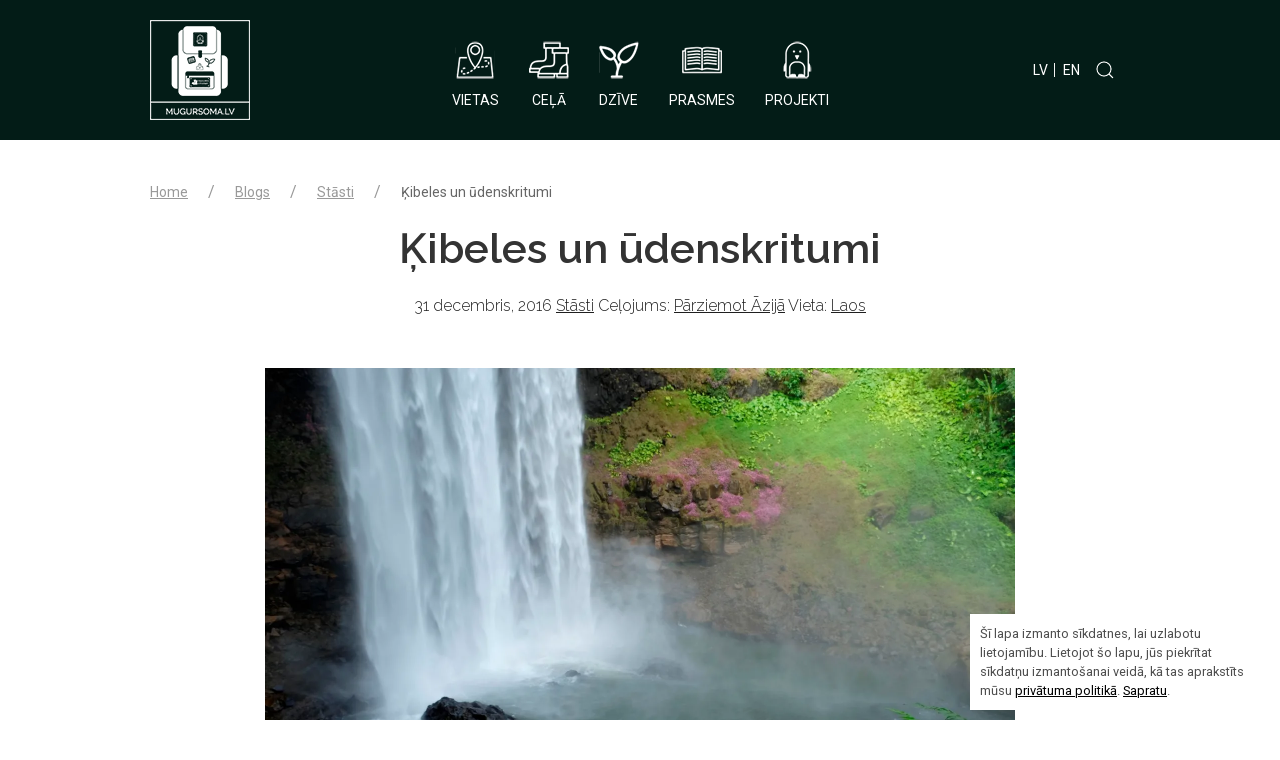

--- FILE ---
content_type: text/html; charset=UTF-8
request_url: https://mugursoma.lv/2016/12/31/kibeles-un-udenskritumi/
body_size: 52880
content:
<!DOCTYPE html>
<html lang="lv" class="no-js">
<head>
    <meta charset="utf-8">
    <meta name="viewport" content="width=device-width, initial-scale=1">
    <script>(function(html){html.className=html.className.replace(/\bno-js\b/,'')})(document.documentElement);</script>
    <style>html.no-js #cookies-notification-bar{display:block!important;}</style>
    <link rel="icon" type="image/png" href="https://i0.wp.com/mugursoma.lv/wp-content/uploads/2019/01/favicon-16x16.png?fit=16%2C16&ssl=1" sizes="16x16">
<link rel="icon" type="image/png" href="https://i0.wp.com/mugursoma.lv/wp-content/uploads/2019/01/favicon-32x32.png?fit=32%2C32&ssl=1" sizes="32x32">
<link rel="icon" type="image/png" href="https://mugursoma.lv/wp-content/themes/mugursoma/meo/assets/favicon-96.png" sizes="96x96">
<link rel="apple-touch-icon" href="https://i0.wp.com/mugursoma.lv/wp-content/uploads/2019/01/icon-120.png?fit=120%2C120&ssl=1">
<link rel="apple-touch-icon" sizes="180x180" href="https://i0.wp.com/mugursoma.lv/wp-content/uploads/2019/01/icon-180.png?fit=180%2C180&ssl=1">
<link rel="apple-touch-icon" sizes="152x152" href="https://i0.wp.com/mugursoma.lv/wp-content/uploads/2019/01/icon-152.png?fit=152%2C152&ssl=1">
<link rel="apple-touch-icon" sizes="167x167" href="https://i0.wp.com/mugursoma.lv/wp-content/uploads/2019/01/icon-167.png?fit=167%2C167&ssl=1"><meta name="theme-color" content="#ffffff"><meta name='robots' content='index, follow, max-image-preview:large, max-snippet:-1, max-video-preview:-1' />
	<style>img:is([sizes="auto" i], [sizes^="auto," i]) { contain-intrinsic-size: 3000px 1500px }</style>
	
	<!-- This site is optimized with the Yoast SEO plugin v26.7 - https://yoast.com/wordpress/plugins/seo/ -->
	<title>Ķibeles un ūdenskritumi - Mugursoma.lv</title>
	<link rel="canonical" href="https://mugursoma.lv/2016/12/31/kibeles-un-udenskritumi/" />
	<meta property="og:locale" content="lv_LV" />
	<meta property="og:type" content="article" />
	<meta property="og:title" content="Ķibeles un ūdenskritumi - Mugursoma.lv" />
	<meta property="og:description" content="Šejienes odi ir neparasti veikli, viņus nevar nomedīt pat uz sienas sēdošus, kur nu vēl lidojošus. Tāpēc nav nekāds brīnums, ka no rīta pamostamies viegli sakosti. Bijām nodomājuši startēt sešos, bet izbraucam tuvāk septiņiem. Iepretim mūsu naktsmītnei atrodas skola, izskatās, ka mācības šeit sākas jau septiņos &#8211; pie skolas cits pēc cita piestāj vecāki uz..." />
	<meta property="og:url" content="https://mugursoma.lv/2016/12/31/kibeles-un-udenskritumi/" />
	<meta property="og:site_name" content="Mugursoma.lv" />
	<meta property="article:published_time" content="2016-12-31T09:42:38+00:00" />
	<meta property="article:modified_time" content="2018-08-07T08:56:11+00:00" />
	<meta property="og:image" content="https://i0.wp.com/mugursoma.lv/wp-content/uploads/2016/12/dsf6444.jpg?fit=1620%2C1080&ssl=1" />
	<meta property="og:image:width" content="1620" />
	<meta property="og:image:height" content="1080" />
	<meta property="og:image:type" content="image/jpeg" />
	<meta name="author" content="Zane Eniņa" />
	<meta name="twitter:card" content="summary_large_image" />
	<meta name="twitter:label1" content="Written by" />
	<meta name="twitter:data1" content="Zane Eniņa" />
	<meta name="twitter:label2" content="Est. reading time" />
	<meta name="twitter:data2" content="7 minūtes" />
	<script type="application/ld+json" class="yoast-schema-graph">{"@context":"https://schema.org","@graph":[{"@type":"Article","@id":"https://mugursoma.lv/2016/12/31/kibeles-un-udenskritumi/#article","isPartOf":{"@id":"https://mugursoma.lv/2016/12/31/kibeles-un-udenskritumi/"},"author":{"name":"Zane Eniņa","@id":"https://mugursoma.lv/#/schema/person/805b9d4aa912dfcff0d0a67630c37c49"},"headline":"Ķibeles un ūdenskritumi","datePublished":"2016-12-31T09:42:38+00:00","dateModified":"2018-08-07T08:56:11+00:00","mainEntityOfPage":{"@id":"https://mugursoma.lv/2016/12/31/kibeles-un-udenskritumi/"},"wordCount":1420,"commentCount":0,"image":{"@id":"https://mugursoma.lv/2016/12/31/kibeles-un-udenskritumi/#primaryimage"},"thumbnailUrl":"https://i0.wp.com/mugursoma.lv/wp-content/uploads/2016/12/dsf6444.jpg?fit=1620%2C1080&ssl=1","articleSection":["Stāsti"],"inLanguage":"lv-LV","potentialAction":[{"@type":"CommentAction","name":"Comment","target":["https://mugursoma.lv/2016/12/31/kibeles-un-udenskritumi/#respond"]}]},{"@type":"WebPage","@id":"https://mugursoma.lv/2016/12/31/kibeles-un-udenskritumi/","url":"https://mugursoma.lv/2016/12/31/kibeles-un-udenskritumi/","name":"Ķibeles un ūdenskritumi - Mugursoma.lv","isPartOf":{"@id":"https://mugursoma.lv/#website"},"primaryImageOfPage":{"@id":"https://mugursoma.lv/2016/12/31/kibeles-un-udenskritumi/#primaryimage"},"image":{"@id":"https://mugursoma.lv/2016/12/31/kibeles-un-udenskritumi/#primaryimage"},"thumbnailUrl":"https://i0.wp.com/mugursoma.lv/wp-content/uploads/2016/12/dsf6444.jpg?fit=1620%2C1080&ssl=1","datePublished":"2016-12-31T09:42:38+00:00","dateModified":"2018-08-07T08:56:11+00:00","author":{"@id":"https://mugursoma.lv/#/schema/person/805b9d4aa912dfcff0d0a67630c37c49"},"breadcrumb":{"@id":"https://mugursoma.lv/2016/12/31/kibeles-un-udenskritumi/#breadcrumb"},"inLanguage":"lv-LV","potentialAction":[{"@type":"ReadAction","target":["https://mugursoma.lv/2016/12/31/kibeles-un-udenskritumi/"]}]},{"@type":"ImageObject","inLanguage":"lv-LV","@id":"https://mugursoma.lv/2016/12/31/kibeles-un-udenskritumi/#primaryimage","url":"https://i0.wp.com/mugursoma.lv/wp-content/uploads/2016/12/dsf6444.jpg?fit=1620%2C1080&ssl=1","contentUrl":"https://i0.wp.com/mugursoma.lv/wp-content/uploads/2016/12/dsf6444.jpg?fit=1620%2C1080&ssl=1","width":1620,"height":1080},{"@type":"BreadcrumbList","@id":"https://mugursoma.lv/2016/12/31/kibeles-un-udenskritumi/#breadcrumb","itemListElement":[{"@type":"ListItem","position":1,"name":"Home","item":"https://mugursoma.lv/"},{"@type":"ListItem","position":2,"name":"Blogs","item":"https://mugursoma.lv/blog/"},{"@type":"ListItem","position":3,"name":"Ķibeles un ūdenskritumi"}]},{"@type":"WebSite","@id":"https://mugursoma.lv/#website","url":"https://mugursoma.lv/","name":"Mugursoma.lv","description":"Es esmu bagāts. Man pieder viss, kas ar mani ir noticis. /Māris Čaklais/","potentialAction":[{"@type":"SearchAction","target":{"@type":"EntryPoint","urlTemplate":"https://mugursoma.lv/?s={search_term_string}"},"query-input":{"@type":"PropertyValueSpecification","valueRequired":true,"valueName":"search_term_string"}}],"inLanguage":"lv-LV"},{"@type":"Person","@id":"https://mugursoma.lv/#/schema/person/805b9d4aa912dfcff0d0a67630c37c49","name":"Zane Eniņa","image":{"@type":"ImageObject","inLanguage":"lv-LV","@id":"https://mugursoma.lv/#/schema/person/image/","url":"https://secure.gravatar.com/avatar/322a998ed8ed46a7f01a9e964bab05a0e1366362e32e2321d33d8fcf77711e28?s=96&d=mm&r=g","contentUrl":"https://secure.gravatar.com/avatar/322a998ed8ed46a7f01a9e964bab05a0e1366362e32e2321d33d8fcf77711e28?s=96&d=mm&r=g","caption":"Zane Eniņa"},"url":"https://mugursoma.lv/author/mugursomalv/"}]}</script>
	<!-- / Yoast SEO plugin. -->


<link rel='dns-prefetch' href='//secure.gravatar.com' />
<link rel='dns-prefetch' href='//stats.wp.com' />
<link rel='dns-prefetch' href='//v0.wordpress.com' />
<link rel='dns-prefetch' href='//www.googletagmanager.com' />
<link rel='preconnect' href='//c0.wp.com' />
<link rel='preconnect' href='//i0.wp.com' />
<link rel="alternate" type="application/rss+xml" title="Mugursoma.lv &raquo; Ķibeles un ūdenskritumi plūsma" href="https://mugursoma.lv/2016/12/31/kibeles-un-udenskritumi/feed/" />
		<!-- This site uses the Google Analytics by ExactMetrics plugin v8.11.1 - Using Analytics tracking - https://www.exactmetrics.com/ -->
							<script src="//www.googletagmanager.com/gtag/js?id=G-8BD0JB1TF4"  data-cfasync="false" data-wpfc-render="false" type="text/javascript" async></script>
			<script data-cfasync="false" data-wpfc-render="false" type="text/javascript">
				var em_version = '8.11.1';
				var em_track_user = true;
				var em_no_track_reason = '';
								var ExactMetricsDefaultLocations = {"page_location":"https:\/\/mugursoma.lv\/2016\/12\/31\/kibeles-un-udenskritumi\/"};
								if ( typeof ExactMetricsPrivacyGuardFilter === 'function' ) {
					var ExactMetricsLocations = (typeof ExactMetricsExcludeQuery === 'object') ? ExactMetricsPrivacyGuardFilter( ExactMetricsExcludeQuery ) : ExactMetricsPrivacyGuardFilter( ExactMetricsDefaultLocations );
				} else {
					var ExactMetricsLocations = (typeof ExactMetricsExcludeQuery === 'object') ? ExactMetricsExcludeQuery : ExactMetricsDefaultLocations;
				}

								var disableStrs = [
										'ga-disable-G-8BD0JB1TF4',
									];

				/* Function to detect opted out users */
				function __gtagTrackerIsOptedOut() {
					for (var index = 0; index < disableStrs.length; index++) {
						if (document.cookie.indexOf(disableStrs[index] + '=true') > -1) {
							return true;
						}
					}

					return false;
				}

				/* Disable tracking if the opt-out cookie exists. */
				if (__gtagTrackerIsOptedOut()) {
					for (var index = 0; index < disableStrs.length; index++) {
						window[disableStrs[index]] = true;
					}
				}

				/* Opt-out function */
				function __gtagTrackerOptout() {
					for (var index = 0; index < disableStrs.length; index++) {
						document.cookie = disableStrs[index] + '=true; expires=Thu, 31 Dec 2099 23:59:59 UTC; path=/';
						window[disableStrs[index]] = true;
					}
				}

				if ('undefined' === typeof gaOptout) {
					function gaOptout() {
						__gtagTrackerOptout();
					}
				}
								window.dataLayer = window.dataLayer || [];

				window.ExactMetricsDualTracker = {
					helpers: {},
					trackers: {},
				};
				if (em_track_user) {
					function __gtagDataLayer() {
						dataLayer.push(arguments);
					}

					function __gtagTracker(type, name, parameters) {
						if (!parameters) {
							parameters = {};
						}

						if (parameters.send_to) {
							__gtagDataLayer.apply(null, arguments);
							return;
						}

						if (type === 'event') {
														parameters.send_to = exactmetrics_frontend.v4_id;
							var hookName = name;
							if (typeof parameters['event_category'] !== 'undefined') {
								hookName = parameters['event_category'] + ':' + name;
							}

							if (typeof ExactMetricsDualTracker.trackers[hookName] !== 'undefined') {
								ExactMetricsDualTracker.trackers[hookName](parameters);
							} else {
								__gtagDataLayer('event', name, parameters);
							}
							
						} else {
							__gtagDataLayer.apply(null, arguments);
						}
					}

					__gtagTracker('js', new Date());
					__gtagTracker('set', {
						'developer_id.dNDMyYj': true,
											});
					if ( ExactMetricsLocations.page_location ) {
						__gtagTracker('set', ExactMetricsLocations);
					}
										__gtagTracker('config', 'G-8BD0JB1TF4', {"forceSSL":"true","anonymize_ip":"true","linker":{"domains":["backpack.lv"]}} );
										window.gtag = __gtagTracker;										(function () {
						/* https://developers.google.com/analytics/devguides/collection/analyticsjs/ */
						/* ga and __gaTracker compatibility shim. */
						var noopfn = function () {
							return null;
						};
						var newtracker = function () {
							return new Tracker();
						};
						var Tracker = function () {
							return null;
						};
						var p = Tracker.prototype;
						p.get = noopfn;
						p.set = noopfn;
						p.send = function () {
							var args = Array.prototype.slice.call(arguments);
							args.unshift('send');
							__gaTracker.apply(null, args);
						};
						var __gaTracker = function () {
							var len = arguments.length;
							if (len === 0) {
								return;
							}
							var f = arguments[len - 1];
							if (typeof f !== 'object' || f === null || typeof f.hitCallback !== 'function') {
								if ('send' === arguments[0]) {
									var hitConverted, hitObject = false, action;
									if ('event' === arguments[1]) {
										if ('undefined' !== typeof arguments[3]) {
											hitObject = {
												'eventAction': arguments[3],
												'eventCategory': arguments[2],
												'eventLabel': arguments[4],
												'value': arguments[5] ? arguments[5] : 1,
											}
										}
									}
									if ('pageview' === arguments[1]) {
										if ('undefined' !== typeof arguments[2]) {
											hitObject = {
												'eventAction': 'page_view',
												'page_path': arguments[2],
											}
										}
									}
									if (typeof arguments[2] === 'object') {
										hitObject = arguments[2];
									}
									if (typeof arguments[5] === 'object') {
										Object.assign(hitObject, arguments[5]);
									}
									if ('undefined' !== typeof arguments[1].hitType) {
										hitObject = arguments[1];
										if ('pageview' === hitObject.hitType) {
											hitObject.eventAction = 'page_view';
										}
									}
									if (hitObject) {
										action = 'timing' === arguments[1].hitType ? 'timing_complete' : hitObject.eventAction;
										hitConverted = mapArgs(hitObject);
										__gtagTracker('event', action, hitConverted);
									}
								}
								return;
							}

							function mapArgs(args) {
								var arg, hit = {};
								var gaMap = {
									'eventCategory': 'event_category',
									'eventAction': 'event_action',
									'eventLabel': 'event_label',
									'eventValue': 'event_value',
									'nonInteraction': 'non_interaction',
									'timingCategory': 'event_category',
									'timingVar': 'name',
									'timingValue': 'value',
									'timingLabel': 'event_label',
									'page': 'page_path',
									'location': 'page_location',
									'title': 'page_title',
									'referrer' : 'page_referrer',
								};
								for (arg in args) {
																		if (!(!args.hasOwnProperty(arg) || !gaMap.hasOwnProperty(arg))) {
										hit[gaMap[arg]] = args[arg];
									} else {
										hit[arg] = args[arg];
									}
								}
								return hit;
							}

							try {
								f.hitCallback();
							} catch (ex) {
							}
						};
						__gaTracker.create = newtracker;
						__gaTracker.getByName = newtracker;
						__gaTracker.getAll = function () {
							return [];
						};
						__gaTracker.remove = noopfn;
						__gaTracker.loaded = true;
						window['__gaTracker'] = __gaTracker;
					})();
									} else {
										console.log("");
					(function () {
						function __gtagTracker() {
							return null;
						}

						window['__gtagTracker'] = __gtagTracker;
						window['gtag'] = __gtagTracker;
					})();
									}
			</script>
							<!-- / Google Analytics by ExactMetrics -->
		<script type="text/javascript">
/* <![CDATA[ */
window._wpemojiSettings = {"baseUrl":"https:\/\/s.w.org\/images\/core\/emoji\/16.0.1\/72x72\/","ext":".png","svgUrl":"https:\/\/s.w.org\/images\/core\/emoji\/16.0.1\/svg\/","svgExt":".svg","source":{"concatemoji":"https:\/\/mugursoma.lv\/wp-includes\/js\/wp-emoji-release.min.js?ver=6.8.3"}};
/*! This file is auto-generated */
!function(s,n){var o,i,e;function c(e){try{var t={supportTests:e,timestamp:(new Date).valueOf()};sessionStorage.setItem(o,JSON.stringify(t))}catch(e){}}function p(e,t,n){e.clearRect(0,0,e.canvas.width,e.canvas.height),e.fillText(t,0,0);var t=new Uint32Array(e.getImageData(0,0,e.canvas.width,e.canvas.height).data),a=(e.clearRect(0,0,e.canvas.width,e.canvas.height),e.fillText(n,0,0),new Uint32Array(e.getImageData(0,0,e.canvas.width,e.canvas.height).data));return t.every(function(e,t){return e===a[t]})}function u(e,t){e.clearRect(0,0,e.canvas.width,e.canvas.height),e.fillText(t,0,0);for(var n=e.getImageData(16,16,1,1),a=0;a<n.data.length;a++)if(0!==n.data[a])return!1;return!0}function f(e,t,n,a){switch(t){case"flag":return n(e,"\ud83c\udff3\ufe0f\u200d\u26a7\ufe0f","\ud83c\udff3\ufe0f\u200b\u26a7\ufe0f")?!1:!n(e,"\ud83c\udde8\ud83c\uddf6","\ud83c\udde8\u200b\ud83c\uddf6")&&!n(e,"\ud83c\udff4\udb40\udc67\udb40\udc62\udb40\udc65\udb40\udc6e\udb40\udc67\udb40\udc7f","\ud83c\udff4\u200b\udb40\udc67\u200b\udb40\udc62\u200b\udb40\udc65\u200b\udb40\udc6e\u200b\udb40\udc67\u200b\udb40\udc7f");case"emoji":return!a(e,"\ud83e\udedf")}return!1}function g(e,t,n,a){var r="undefined"!=typeof WorkerGlobalScope&&self instanceof WorkerGlobalScope?new OffscreenCanvas(300,150):s.createElement("canvas"),o=r.getContext("2d",{willReadFrequently:!0}),i=(o.textBaseline="top",o.font="600 32px Arial",{});return e.forEach(function(e){i[e]=t(o,e,n,a)}),i}function t(e){var t=s.createElement("script");t.src=e,t.defer=!0,s.head.appendChild(t)}"undefined"!=typeof Promise&&(o="wpEmojiSettingsSupports",i=["flag","emoji"],n.supports={everything:!0,everythingExceptFlag:!0},e=new Promise(function(e){s.addEventListener("DOMContentLoaded",e,{once:!0})}),new Promise(function(t){var n=function(){try{var e=JSON.parse(sessionStorage.getItem(o));if("object"==typeof e&&"number"==typeof e.timestamp&&(new Date).valueOf()<e.timestamp+604800&&"object"==typeof e.supportTests)return e.supportTests}catch(e){}return null}();if(!n){if("undefined"!=typeof Worker&&"undefined"!=typeof OffscreenCanvas&&"undefined"!=typeof URL&&URL.createObjectURL&&"undefined"!=typeof Blob)try{var e="postMessage("+g.toString()+"("+[JSON.stringify(i),f.toString(),p.toString(),u.toString()].join(",")+"));",a=new Blob([e],{type:"text/javascript"}),r=new Worker(URL.createObjectURL(a),{name:"wpTestEmojiSupports"});return void(r.onmessage=function(e){c(n=e.data),r.terminate(),t(n)})}catch(e){}c(n=g(i,f,p,u))}t(n)}).then(function(e){for(var t in e)n.supports[t]=e[t],n.supports.everything=n.supports.everything&&n.supports[t],"flag"!==t&&(n.supports.everythingExceptFlag=n.supports.everythingExceptFlag&&n.supports[t]);n.supports.everythingExceptFlag=n.supports.everythingExceptFlag&&!n.supports.flag,n.DOMReady=!1,n.readyCallback=function(){n.DOMReady=!0}}).then(function(){return e}).then(function(){var e;n.supports.everything||(n.readyCallback(),(e=n.source||{}).concatemoji?t(e.concatemoji):e.wpemoji&&e.twemoji&&(t(e.twemoji),t(e.wpemoji)))}))}((window,document),window._wpemojiSettings);
/* ]]> */
</script>
<link rel='stylesheet' id='jetpack_related-posts-css' href='https://c0.wp.com/p/jetpack/15.4/modules/related-posts/related-posts.css' type='text/css' media='all' />
<style id='wp-emoji-styles-inline-css' type='text/css'>

	img.wp-smiley, img.emoji {
		display: inline !important;
		border: none !important;
		box-shadow: none !important;
		height: 1em !important;
		width: 1em !important;
		margin: 0 0.07em !important;
		vertical-align: -0.1em !important;
		background: none !important;
		padding: 0 !important;
	}
</style>
<link rel='stylesheet' id='wp-block-library-css' href='https://c0.wp.com/c/6.8.3/wp-includes/css/dist/block-library/style.min.css' type='text/css' media='all' />
<style id='classic-theme-styles-inline-css' type='text/css'>
/*! This file is auto-generated */
.wp-block-button__link{color:#fff;background-color:#32373c;border-radius:9999px;box-shadow:none;text-decoration:none;padding:calc(.667em + 2px) calc(1.333em + 2px);font-size:1.125em}.wp-block-file__button{background:#32373c;color:#fff;text-decoration:none}
</style>
<link rel='stylesheet' id='mediaelement-css' href='https://c0.wp.com/c/6.8.3/wp-includes/js/mediaelement/mediaelementplayer-legacy.min.css' type='text/css' media='all' />
<link rel='stylesheet' id='wp-mediaelement-css' href='https://c0.wp.com/c/6.8.3/wp-includes/js/mediaelement/wp-mediaelement.min.css' type='text/css' media='all' />
<style id='jetpack-sharing-buttons-style-inline-css' type='text/css'>
.jetpack-sharing-buttons__services-list{display:flex;flex-direction:row;flex-wrap:wrap;gap:0;list-style-type:none;margin:5px;padding:0}.jetpack-sharing-buttons__services-list.has-small-icon-size{font-size:12px}.jetpack-sharing-buttons__services-list.has-normal-icon-size{font-size:16px}.jetpack-sharing-buttons__services-list.has-large-icon-size{font-size:24px}.jetpack-sharing-buttons__services-list.has-huge-icon-size{font-size:36px}@media print{.jetpack-sharing-buttons__services-list{display:none!important}}.editor-styles-wrapper .wp-block-jetpack-sharing-buttons{gap:0;padding-inline-start:0}ul.jetpack-sharing-buttons__services-list.has-background{padding:1.25em 2.375em}
</style>
<style id='global-styles-inline-css' type='text/css'>
:root{--wp--preset--aspect-ratio--square: 1;--wp--preset--aspect-ratio--4-3: 4/3;--wp--preset--aspect-ratio--3-4: 3/4;--wp--preset--aspect-ratio--3-2: 3/2;--wp--preset--aspect-ratio--2-3: 2/3;--wp--preset--aspect-ratio--16-9: 16/9;--wp--preset--aspect-ratio--9-16: 9/16;--wp--preset--color--black: #000000;--wp--preset--color--cyan-bluish-gray: #abb8c3;--wp--preset--color--white: #ffffff;--wp--preset--color--pale-pink: #f78da7;--wp--preset--color--vivid-red: #cf2e2e;--wp--preset--color--luminous-vivid-orange: #ff6900;--wp--preset--color--luminous-vivid-amber: #fcb900;--wp--preset--color--light-green-cyan: #7bdcb5;--wp--preset--color--vivid-green-cyan: #00d084;--wp--preset--color--pale-cyan-blue: #8ed1fc;--wp--preset--color--vivid-cyan-blue: #0693e3;--wp--preset--color--vivid-purple: #9b51e0;--wp--preset--gradient--vivid-cyan-blue-to-vivid-purple: linear-gradient(135deg,rgba(6,147,227,1) 0%,rgb(155,81,224) 100%);--wp--preset--gradient--light-green-cyan-to-vivid-green-cyan: linear-gradient(135deg,rgb(122,220,180) 0%,rgb(0,208,130) 100%);--wp--preset--gradient--luminous-vivid-amber-to-luminous-vivid-orange: linear-gradient(135deg,rgba(252,185,0,1) 0%,rgba(255,105,0,1) 100%);--wp--preset--gradient--luminous-vivid-orange-to-vivid-red: linear-gradient(135deg,rgba(255,105,0,1) 0%,rgb(207,46,46) 100%);--wp--preset--gradient--very-light-gray-to-cyan-bluish-gray: linear-gradient(135deg,rgb(238,238,238) 0%,rgb(169,184,195) 100%);--wp--preset--gradient--cool-to-warm-spectrum: linear-gradient(135deg,rgb(74,234,220) 0%,rgb(151,120,209) 20%,rgb(207,42,186) 40%,rgb(238,44,130) 60%,rgb(251,105,98) 80%,rgb(254,248,76) 100%);--wp--preset--gradient--blush-light-purple: linear-gradient(135deg,rgb(255,206,236) 0%,rgb(152,150,240) 100%);--wp--preset--gradient--blush-bordeaux: linear-gradient(135deg,rgb(254,205,165) 0%,rgb(254,45,45) 50%,rgb(107,0,62) 100%);--wp--preset--gradient--luminous-dusk: linear-gradient(135deg,rgb(255,203,112) 0%,rgb(199,81,192) 50%,rgb(65,88,208) 100%);--wp--preset--gradient--pale-ocean: linear-gradient(135deg,rgb(255,245,203) 0%,rgb(182,227,212) 50%,rgb(51,167,181) 100%);--wp--preset--gradient--electric-grass: linear-gradient(135deg,rgb(202,248,128) 0%,rgb(113,206,126) 100%);--wp--preset--gradient--midnight: linear-gradient(135deg,rgb(2,3,129) 0%,rgb(40,116,252) 100%);--wp--preset--font-size--small: 13px;--wp--preset--font-size--medium: 20px;--wp--preset--font-size--large: 36px;--wp--preset--font-size--x-large: 42px;--wp--preset--spacing--20: 0.44rem;--wp--preset--spacing--30: 0.67rem;--wp--preset--spacing--40: 1rem;--wp--preset--spacing--50: 1.5rem;--wp--preset--spacing--60: 2.25rem;--wp--preset--spacing--70: 3.38rem;--wp--preset--spacing--80: 5.06rem;--wp--preset--shadow--natural: 6px 6px 9px rgba(0, 0, 0, 0.2);--wp--preset--shadow--deep: 12px 12px 50px rgba(0, 0, 0, 0.4);--wp--preset--shadow--sharp: 6px 6px 0px rgba(0, 0, 0, 0.2);--wp--preset--shadow--outlined: 6px 6px 0px -3px rgba(255, 255, 255, 1), 6px 6px rgba(0, 0, 0, 1);--wp--preset--shadow--crisp: 6px 6px 0px rgba(0, 0, 0, 1);}:where(.is-layout-flex){gap: 0.5em;}:where(.is-layout-grid){gap: 0.5em;}body .is-layout-flex{display: flex;}.is-layout-flex{flex-wrap: wrap;align-items: center;}.is-layout-flex > :is(*, div){margin: 0;}body .is-layout-grid{display: grid;}.is-layout-grid > :is(*, div){margin: 0;}:where(.wp-block-columns.is-layout-flex){gap: 2em;}:where(.wp-block-columns.is-layout-grid){gap: 2em;}:where(.wp-block-post-template.is-layout-flex){gap: 1.25em;}:where(.wp-block-post-template.is-layout-grid){gap: 1.25em;}.has-black-color{color: var(--wp--preset--color--black) !important;}.has-cyan-bluish-gray-color{color: var(--wp--preset--color--cyan-bluish-gray) !important;}.has-white-color{color: var(--wp--preset--color--white) !important;}.has-pale-pink-color{color: var(--wp--preset--color--pale-pink) !important;}.has-vivid-red-color{color: var(--wp--preset--color--vivid-red) !important;}.has-luminous-vivid-orange-color{color: var(--wp--preset--color--luminous-vivid-orange) !important;}.has-luminous-vivid-amber-color{color: var(--wp--preset--color--luminous-vivid-amber) !important;}.has-light-green-cyan-color{color: var(--wp--preset--color--light-green-cyan) !important;}.has-vivid-green-cyan-color{color: var(--wp--preset--color--vivid-green-cyan) !important;}.has-pale-cyan-blue-color{color: var(--wp--preset--color--pale-cyan-blue) !important;}.has-vivid-cyan-blue-color{color: var(--wp--preset--color--vivid-cyan-blue) !important;}.has-vivid-purple-color{color: var(--wp--preset--color--vivid-purple) !important;}.has-black-background-color{background-color: var(--wp--preset--color--black) !important;}.has-cyan-bluish-gray-background-color{background-color: var(--wp--preset--color--cyan-bluish-gray) !important;}.has-white-background-color{background-color: var(--wp--preset--color--white) !important;}.has-pale-pink-background-color{background-color: var(--wp--preset--color--pale-pink) !important;}.has-vivid-red-background-color{background-color: var(--wp--preset--color--vivid-red) !important;}.has-luminous-vivid-orange-background-color{background-color: var(--wp--preset--color--luminous-vivid-orange) !important;}.has-luminous-vivid-amber-background-color{background-color: var(--wp--preset--color--luminous-vivid-amber) !important;}.has-light-green-cyan-background-color{background-color: var(--wp--preset--color--light-green-cyan) !important;}.has-vivid-green-cyan-background-color{background-color: var(--wp--preset--color--vivid-green-cyan) !important;}.has-pale-cyan-blue-background-color{background-color: var(--wp--preset--color--pale-cyan-blue) !important;}.has-vivid-cyan-blue-background-color{background-color: var(--wp--preset--color--vivid-cyan-blue) !important;}.has-vivid-purple-background-color{background-color: var(--wp--preset--color--vivid-purple) !important;}.has-black-border-color{border-color: var(--wp--preset--color--black) !important;}.has-cyan-bluish-gray-border-color{border-color: var(--wp--preset--color--cyan-bluish-gray) !important;}.has-white-border-color{border-color: var(--wp--preset--color--white) !important;}.has-pale-pink-border-color{border-color: var(--wp--preset--color--pale-pink) !important;}.has-vivid-red-border-color{border-color: var(--wp--preset--color--vivid-red) !important;}.has-luminous-vivid-orange-border-color{border-color: var(--wp--preset--color--luminous-vivid-orange) !important;}.has-luminous-vivid-amber-border-color{border-color: var(--wp--preset--color--luminous-vivid-amber) !important;}.has-light-green-cyan-border-color{border-color: var(--wp--preset--color--light-green-cyan) !important;}.has-vivid-green-cyan-border-color{border-color: var(--wp--preset--color--vivid-green-cyan) !important;}.has-pale-cyan-blue-border-color{border-color: var(--wp--preset--color--pale-cyan-blue) !important;}.has-vivid-cyan-blue-border-color{border-color: var(--wp--preset--color--vivid-cyan-blue) !important;}.has-vivid-purple-border-color{border-color: var(--wp--preset--color--vivid-purple) !important;}.has-vivid-cyan-blue-to-vivid-purple-gradient-background{background: var(--wp--preset--gradient--vivid-cyan-blue-to-vivid-purple) !important;}.has-light-green-cyan-to-vivid-green-cyan-gradient-background{background: var(--wp--preset--gradient--light-green-cyan-to-vivid-green-cyan) !important;}.has-luminous-vivid-amber-to-luminous-vivid-orange-gradient-background{background: var(--wp--preset--gradient--luminous-vivid-amber-to-luminous-vivid-orange) !important;}.has-luminous-vivid-orange-to-vivid-red-gradient-background{background: var(--wp--preset--gradient--luminous-vivid-orange-to-vivid-red) !important;}.has-very-light-gray-to-cyan-bluish-gray-gradient-background{background: var(--wp--preset--gradient--very-light-gray-to-cyan-bluish-gray) !important;}.has-cool-to-warm-spectrum-gradient-background{background: var(--wp--preset--gradient--cool-to-warm-spectrum) !important;}.has-blush-light-purple-gradient-background{background: var(--wp--preset--gradient--blush-light-purple) !important;}.has-blush-bordeaux-gradient-background{background: var(--wp--preset--gradient--blush-bordeaux) !important;}.has-luminous-dusk-gradient-background{background: var(--wp--preset--gradient--luminous-dusk) !important;}.has-pale-ocean-gradient-background{background: var(--wp--preset--gradient--pale-ocean) !important;}.has-electric-grass-gradient-background{background: var(--wp--preset--gradient--electric-grass) !important;}.has-midnight-gradient-background{background: var(--wp--preset--gradient--midnight) !important;}.has-small-font-size{font-size: var(--wp--preset--font-size--small) !important;}.has-medium-font-size{font-size: var(--wp--preset--font-size--medium) !important;}.has-large-font-size{font-size: var(--wp--preset--font-size--large) !important;}.has-x-large-font-size{font-size: var(--wp--preset--font-size--x-large) !important;}
:where(.wp-block-post-template.is-layout-flex){gap: 1.25em;}:where(.wp-block-post-template.is-layout-grid){gap: 1.25em;}
:where(.wp-block-columns.is-layout-flex){gap: 2em;}:where(.wp-block-columns.is-layout-grid){gap: 2em;}
:root :where(.wp-block-pullquote){font-size: 1.5em;line-height: 1.6;}
</style>
<link rel='stylesheet' id='mugursoma-css' href='https://mugursoma.lv/wp-content/themes/mugursoma/style.css?ver=1.0' type='text/css' media='all' />
<link rel='stylesheet' id='jetpack-subscriptions-css' href='https://c0.wp.com/p/jetpack/15.4/_inc/build/subscriptions/subscriptions.min.css' type='text/css' media='all' />
<link rel='stylesheet' id='fancybox-css' href='https://mugursoma.lv/wp-content/plugins/easy-fancybox/fancybox/1.5.4/jquery.fancybox.min.css?ver=1.0' type='text/css' media='screen' />
<link rel='stylesheet' id='sharedaddy-css' href='https://c0.wp.com/p/jetpack/15.4/modules/sharedaddy/sharing.css' type='text/css' media='all' />
<link rel='stylesheet' id='social-logos-css' href='https://c0.wp.com/p/jetpack/15.4/_inc/social-logos/social-logos.min.css' type='text/css' media='all' />
<script type="text/javascript" id="jetpack_related-posts-js-extra">
/* <![CDATA[ */
var related_posts_js_options = {"post_heading":"h4"};
/* ]]> */
</script>
<script type="text/javascript" src="https://c0.wp.com/p/jetpack/15.4/_inc/build/related-posts/related-posts.min.js" id="jetpack_related-posts-js"></script>
<script type="text/javascript" src="https://mugursoma.lv/wp-content/plugins/google-analytics-dashboard-for-wp/assets/js/frontend-gtag.min.js?ver=8.11.1" id="exactmetrics-frontend-script-js" async="async" data-wp-strategy="async"></script>
<script data-cfasync="false" data-wpfc-render="false" type="text/javascript" id='exactmetrics-frontend-script-js-extra'>/* <![CDATA[ */
var exactmetrics_frontend = {"js_events_tracking":"true","download_extensions":"zip,mp3,mpeg,pdf,docx,pptx,xlsx,rar","inbound_paths":"[{\"path\":\"\\\/go\\\/\",\"label\":\"affiliate\"},{\"path\":\"\\\/recommend\\\/\",\"label\":\"affiliate\"}]","home_url":"https:\/\/mugursoma.lv","hash_tracking":"false","v4_id":"G-8BD0JB1TF4"};/* ]]> */
</script>
<script type="text/javascript" src="https://c0.wp.com/c/6.8.3/wp-includes/js/jquery/jquery.min.js" id="jquery-core-js"></script>
<script type="text/javascript" src="https://c0.wp.com/c/6.8.3/wp-includes/js/jquery/jquery-migrate.min.js" id="jquery-migrate-js"></script>
<link rel="https://api.w.org/" href="https://mugursoma.lv/wp-json/" /><link rel="alternate" title="JSON" type="application/json" href="https://mugursoma.lv/wp-json/wp/v2/posts/27500" /><link rel="EditURI" type="application/rsd+xml" title="RSD" href="https://mugursoma.lv/xmlrpc.php?rsd" />
<meta name="generator" content="WordPress 6.8.3" />
<link rel='shortlink' href='https://wp.me/p9QwhU-79y' />
<link rel="alternate" title="oEmbed (JSON)" type="application/json+oembed" href="https://mugursoma.lv/wp-json/oembed/1.0/embed?url=https%3A%2F%2Fmugursoma.lv%2F2016%2F12%2F31%2Fkibeles-un-udenskritumi%2F&#038;lang=lv" />
<link rel="alternate" title="oEmbed (XML)" type="text/xml+oembed" href="https://mugursoma.lv/wp-json/oembed/1.0/embed?url=https%3A%2F%2Fmugursoma.lv%2F2016%2F12%2F31%2Fkibeles-un-udenskritumi%2F&#038;format=xml&#038;lang=lv" />
<meta name="generator" content="Site Kit by Google 1.163.0" />	<style>img#wpstats{display:none}</style>
				<style type="text/css" id="wp-custom-css">
			#jetpack_widget_social_icons-3 {
	margin-top:30px;
	
}		</style>
		<!-- (C)2000-2013 Gemius SA - gemiusAudience / mugursoma.lv / Visas Lapas -->
<script type="text/javascript">
<!--//--><![CDATA[//><!--
var pp_gemius_identifier = '0ihK4WbKR4yYYlYHMqVUZ.U5zSUFg8OSZfaWvIDDIoD.l7';
// lines below shouldn't be edited
function gemius_pending(i) { window[i] = window[i] || function() {var x = window[i+'_pdata'] = window[i+'_pdata'] || []; x[x.length]=arguments;};};
gemius_pending('gemius_hit'); gemius_pending('gemius_event'); gemius_pending('pp_gemius_hit'); gemius_pending('pp_gemius_event');
(function(d,t) {try {var gt=d.createElement(t),s=d.getElementsByTagName(t)[0],l='http'+((location.protocol=='https:')?'s':''); gt.setAttribute('async','async');
gt.setAttribute('defer','defer'); gt.src=l+'://galv.hit.gemius.pl/xgemius.js'; s.parentNode.insertBefore(gt,s);} catch (e) {}})(document,'script');
//--><!]]>
</script>
</head>

<body class="wp-singular post-template-default single single-post postid-27500 single-format-standard wp-theme-mugursoma">
    <header id="site-header" class="uk-section uk-padding-remove">
        <div class="uk-container"><!-- container wrapper -->
            <div id="site-header-row1" class="uk-navbar-container uk-navbar-transparent uk-navbar" uk-navbar>
                <div class="uk-navbar-left">
                    <a class="uk-navbar-item uk-logo" id="site-header-logo" href="https://mugursoma.lv/" rel="bookmark">
                                                <img src="https://i0.wp.com/mugursoma.lv/wp-content/uploads/2018/04/mugursoma-lv.png?fit=100%2C100&ssl=1" srcset="https://i0.wp.com/mugursoma.lv/wp-content/uploads/2018/04/mugursoma-lv%402x.png?fit=200%2C200&ssl=1 2x" width="100" height="100" alt="Mugursoma.lv">
                    </a>
                </div>
                <div class="uk-navbar-center uk-width-xxlarge uk-visible@m">
                    <ul id="site-header-menu" class="uk-navbar-nav uk-width-xxlarge uk-flex-wrap uk-flex-center"><li id="menu-item-32723" class="menu-item menu-item-type-custom menu-item-object-custom menu-item-32723"><a href="#destinations" uk-scroll><i class="my-icon map white"></i>Vietas</a><div class="uk-width-xxlarge" uk-dropdown="boundary: #site-header-menu;offset: 0;boundary-align: true" style="display:none"><table class="uk-table uk-table-small"><thead><tr><th>Europe</th><th>Asia</th><th>South America</th><th>North America</th><th>Australia</th><th>Africa</th><th>Antarctica</th></tr></thead><tbody><tr><td><ul class="uk-nav uk-dropdown-nav"><li><a href="https://mugursoma.lv/place/albania/">Albania</a></li><li><a href="https://mugursoma.lv/place/austria/">Austria</a></li><li><a href="https://mugursoma.lv/place/balkans/">Balkans</a></li><li><a href="https://mugursoma.lv/place/czech-republic/">Czech Republic</a></li><li><a href="https://mugursoma.lv/place/denmark/">Denmark</a></li><li><a href="https://mugursoma.lv/place/estonia/">Estonia</a></li><li><a href="https://mugursoma.lv/place/france/">France</a></li><li><a href="https://mugursoma.lv/place/germany/">Germany</a></li><li><a href="https://mugursoma.lv/place/greece/">Greece</a></li><li><a href="https://mugursoma.lv/place/iceland/">Iceland</a></li><li><a href="https://mugursoma.lv/place/ireland/">Ireland</a></li><li><a href="https://mugursoma.lv/place/italy/">Italy</a></li><li><a href="https://mugursoma.lv/place/latvia/">Latvia</a></li><li><a href="https://mugursoma.lv/place/lithuania/">Lithuania</a></li><li><a href="https://mugursoma.lv/place/malta/">Malta</a></li><li><a href="https://mugursoma.lv/place/netherlands/">Netherlands</a></li><li><a href="https://mugursoma.lv/place/norway/">Norway</a></li><li><a href="https://mugursoma.lv/place/poland/">Poland</a></li><li><a href="https://mugursoma.lv/place/portugal/">Portugal</a></li><li><a href="https://mugursoma.lv/place/romania/">Romania</a></li><li><a href="https://mugursoma.lv/place/spain/">Spain</a></li><li><a href="https://mugursoma.lv/place/turkey/">Turkey</a></li><li><a href="https://mugursoma.lv/place/ukraine/">Ukraine</a></li></ul></td><td><ul class="uk-nav uk-dropdown-nav"><li><a href="https://mugursoma.lv/place/cambodia/">Cambodia</a></li><li><a href="https://mugursoma.lv/place/china/">China</a></li><li><a href="https://mugursoma.lv/place/hong-kong/">Hong Kong</a></li><li><a href="https://mugursoma.lv/place/india/">India</a></li><li><a href="https://mugursoma.lv/place/indonesia/">Indonesia</a></li><li><a href="https://mugursoma.lv/place/kazakhstan/">Kazakhstan</a></li><li><a href="https://mugursoma.lv/place/kyrgyzstan/">Kyrgyzstan</a></li><li><a href="https://mugursoma.lv/place/laos/">Laos</a></li><li><a href="https://mugursoma.lv/place/malaysia/">Malaysia</a></li><li><a href="https://mugursoma.lv/place/myanmar/">Myanmar</a></li><li><a href="https://mugursoma.lv/place/philippines/">Philippines</a></li><li><a href="https://mugursoma.lv/place/singapore/">Singapore</a></li><li><a href="https://mugursoma.lv/place/taiwan/">Taiwan</a></li><li><a href="https://mugursoma.lv/place/tajikistan/">Tajikistan</a></li><li><a href="https://mugursoma.lv/place/thailand/">Thailand</a></li><li><a href="https://mugursoma.lv/place/uzbekistan/">Uzbekistan</a></li></ul></td><td><ul class="uk-nav uk-dropdown-nav"><li><a href="https://mugursoma.lv/place/argentina/">Argentina</a></li><li><a href="https://mugursoma.lv/place/bolivia/">Bolivia</a></li><li><a href="https://mugursoma.lv/place/brazil/">Brazil</a></li><li><a href="https://mugursoma.lv/place/chile/">Chile</a></li><li><a href="https://mugursoma.lv/place/colombia/">Colombia</a></li><li><a href="https://mugursoma.lv/place/ecuador/">Ecuador</a></li><li><a href="https://mugursoma.lv/place/falkland-islands/">Falkland islands</a></li><li><a href="https://mugursoma.lv/place/paraguay/">Paraguay</a></li><li><a href="https://mugursoma.lv/place/peru/">Peru</a></li><li><a href="https://mugursoma.lv/place/uruguay/">Uruguay</a></li></ul></td><td><ul class="uk-nav uk-dropdown-nav"><li><a href="https://mugursoma.lv/place/bahamas/">Bahamas</a></li><li><a href="https://mugursoma.lv/place/canada/">Canada</a></li><li><a href="https://mugursoma.lv/place/usa/">USA</a></li></ul></td><td><ul class="uk-nav uk-dropdown-nav"><li><a href="https://mugursoma.lv/place/australia/">Australia</a></li></ul></td><td><ul class="uk-nav uk-dropdown-nav"><li><a href="https://mugursoma.lv/place/cabo-verde/">Cabo verde</a></li></ul></td><td><ul class="uk-nav uk-dropdown-nav"><li><a href="https://mugursoma.lv/place/antarctica/">Antarctica</a></li></ul></td></tr></tbody></table></div></li>
<li id="menu-item-34800" class="menu-item menu-item-type-taxonomy menu-item-object-category current-post-ancestor menu-item-has-children menu-item-34800"><a href="https://mugursoma.lv/category/cela/"><i class="my-icon boots white"></i>Ceļā</a><div class="uk-navbar-dropdown" uk-dropdown="pos: bottom-left;offset: 0">
<ul class="sub-menu uk-nav uk-navbar-dropdown-nav">
	<li id="menu-item-53175" class="menu-item menu-item-type-post_type menu-item-object-page menu-item-53175"><a href="https://mugursoma.lv/celojumi/">Ceļojumi</a></li>
	<li id="menu-item-34889" class="menu-item menu-item-type-taxonomy menu-item-object-category menu-item-34889"><a href="https://mugursoma.lv/category/cela/padomi/">Padomi</a></li>
	<li id="menu-item-34890" class="menu-item menu-item-type-taxonomy menu-item-object-category menu-item-has-children menu-item-34890"><a href="https://mugursoma.lv/category/cela/planosana/">Plānošana</a><div class="uk-navbar-dropdown" uk-dropdown="pos: right-center">
	<ul class="sub-menu uk-nav uk-navbar-dropdown-nav">
		<li id="menu-item-34899" class="menu-item menu-item-type-taxonomy menu-item-object-category menu-item-34899"><a href="https://mugursoma.lv/category/cela/planosana/parvietosanas/">Pārvietošanās</a></li>
		<li id="menu-item-34898" class="menu-item menu-item-type-taxonomy menu-item-object-category menu-item-34898"><a href="https://mugursoma.lv/category/cela/planosana/naksnosana/">Nakšņošana</a></li>
		<li id="menu-item-34897" class="menu-item menu-item-type-taxonomy menu-item-object-category menu-item-34897"><a href="https://mugursoma.lv/category/cela/planosana/maltites/">Maltītes</a></li>
	</ul>
</div></li>
</ul>
</div></li>
<li id="menu-item-31946" class="menu-item menu-item-type-taxonomy menu-item-object-category menu-item-has-children menu-item-31946"><a href="https://mugursoma.lv/category/dzive/"><i class="my-icon sprout white"></i>Dzīve</a><div class="uk-navbar-dropdown" uk-dropdown="pos: bottom-left;offset: 0">
<ul class="sub-menu uk-nav uk-navbar-dropdown-nav">
	<li id="menu-item-34892" class="menu-item menu-item-type-taxonomy menu-item-object-category menu-item-34892"><a href="https://mugursoma.lv/category/dzive/domas/">Domas</a></li>
	<li id="menu-item-34893" class="menu-item menu-item-type-taxonomy menu-item-object-category menu-item-34893"><a href="https://mugursoma.lv/category/dzive/jausibas/">Jaušības</a></li>
	<li id="menu-item-34891" class="menu-item menu-item-type-taxonomy menu-item-object-category menu-item-34891"><a href="https://mugursoma.lv/category/dzive/cilveki/">Cilvēki</a></li>
</ul>
</div></li>
<li id="menu-item-32732" class="menu-item menu-item-type-taxonomy menu-item-object-category menu-item-has-children menu-item-32732"><a href="https://mugursoma.lv/category/prasmes/"><i class="my-icon diary white"></i>Prasmes</a><div class="uk-navbar-dropdown" uk-dropdown="pos: bottom-left;offset: 0">
<ul class="sub-menu uk-nav uk-navbar-dropdown-nav">
	<li id="menu-item-34895" class="menu-item menu-item-type-taxonomy menu-item-object-category menu-item-34895"><a href="https://mugursoma.lv/category/prasmes/joga/">Joga</a></li>
	<li id="menu-item-34896" class="menu-item menu-item-type-taxonomy menu-item-object-category menu-item-34896"><a href="https://mugursoma.lv/category/prasmes/koks/">Koks</a></li>
	<li id="menu-item-34894" class="menu-item menu-item-type-taxonomy menu-item-object-category menu-item-34894"><a href="https://mugursoma.lv/category/prasmes/edieni-dzerieni/">Ēdieni &amp; dzērieni</a></li>
</ul>
</div></li>
<li id="menu-item-32733" class="menu-item menu-item-type-taxonomy menu-item-object-category menu-item-has-children menu-item-32733"><a href="https://mugursoma.lv/category/projekti/"><i class="my-icon backpack white"></i>Projekti</a><div class="uk-navbar-dropdown" uk-dropdown="pos: bottom-left;offset: 0">
<ul class="sub-menu uk-nav uk-navbar-dropdown-nav">
	<li id="menu-item-34857" class="menu-item menu-item-type-taxonomy menu-item-object-category menu-item-34857"><a href="https://mugursoma.lv/category/projekti/sobrid-aktivie/">Šobrīd aktīvie</a></li>
	<li id="menu-item-34856" class="menu-item menu-item-type-taxonomy menu-item-object-category menu-item-34856"><a href="https://mugursoma.lv/category/projekti/paveiktie/">Paveiktie</a></li>
	<li id="menu-item-34855" class="menu-item menu-item-type-taxonomy menu-item-object-category menu-item-34855"><a href="https://mugursoma.lv/category/projekti/idejas/">Idejas</a></li>
</ul>
</div></li>
</ul>                </div>
                <div class="uk-navbar-right uk-flex-nowrap">
                    <ul class="uk-navbar-nav" id="site-header-language">	<li class="lang-item lang-item-335 lang-item-lv current-lang lang-item-first"><a lang="lv" hreflang="lv" href="https://mugursoma.lv/2016/12/31/kibeles-un-udenskritumi/" aria-current="true">lv</a></li>
	<li class="lang-item lang-item-332 lang-item-en no-translation"><a lang="en-US" hreflang="en-US" href="https://backpack.lv/">en</a></li>
</ul>
                    <a href="#mobile-menu" id="site-header-mobile-menu" class="uk-navbar-item uk-hidden@m" uk-icon="icon: menu" uk-toggle></a>

                    <a class="uk-navbar-toggle search-button" uk-search-icon href="#"></a>
<div class="uk-navbar-dropdown uk-search-dropdown uk-padding-small uk-margin-remove-top uk-text-small" uk-drop="mode: click; cls-drop: uk-navbar-dropdown; pos: bottom-right; boundary: #site-header-row1">

    <div class="uk-grid-small uk-flex-middle" uk-grid>
        <div class="uk-width-expand">
            <form role="search" method="get" class="search-form uk-search uk-search-navbar uk-width-1-1" action="https://mugursoma.lv/">
                <input class="search-field uk-search-input" type="search" placeholder="Meklē..." value="" name="s" autofocus>
            </form>
        </div>
        <div class="uk-width-auto">
            <a class="uk-navbar-dropdown-close" href="#" uk-close></a>
        </div>
    </div>

</div>
                </div>
            </div>
        </div><!-- container wrapper -->
    </header>

    <nav id="mobile-menu" uk-offcanvas="overlay: true; mode: slide">
        <div class="uk-offcanvas-bar">
            <div class="close-button">
                <a class="uk-offcanvas-close" uk-icon="icon: close"></a>
            </div>

            <ul id="site-mobile-menu" class="uk-nav-default uk-nav-parent-icon uk-dark" uk-nav="multiple: true"><li class="menu-item menu-item-type-custom menu-item-object-custom menu-item-32723 uk-parent"><a href="#destinations"><i class="my-icon map"></i> Vietas</a><ul class="uk-nav-sub uk-nav-parent-icon" uk-nav="multiple: true"><li class="uk-parent"><a href="#">Europe</a><ul class="uk-nav-sub"><li><a href="https://mugursoma.lv/place/albania/">Albania</a></li><li><a href="https://mugursoma.lv/place/austria/">Austria</a></li><li><a href="https://mugursoma.lv/place/balkans/">Balkans</a></li><li><a href="https://mugursoma.lv/place/czech-republic/">Czech Republic</a></li><li><a href="https://mugursoma.lv/place/denmark/">Denmark</a></li><li><a href="https://mugursoma.lv/place/estonia/">Estonia</a></li><li><a href="https://mugursoma.lv/place/france/">France</a></li><li><a href="https://mugursoma.lv/place/germany/">Germany</a></li><li><a href="https://mugursoma.lv/place/greece/">Greece</a></li><li><a href="https://mugursoma.lv/place/iceland/">Iceland</a></li><li><a href="https://mugursoma.lv/place/ireland/">Ireland</a></li><li><a href="https://mugursoma.lv/place/italy/">Italy</a></li><li><a href="https://mugursoma.lv/place/latvia/">Latvia</a></li><li><a href="https://mugursoma.lv/place/lithuania/">Lithuania</a></li><li><a href="https://mugursoma.lv/place/malta/">Malta</a></li><li><a href="https://mugursoma.lv/place/netherlands/">Netherlands</a></li><li><a href="https://mugursoma.lv/place/norway/">Norway</a></li><li><a href="https://mugursoma.lv/place/poland/">Poland</a></li><li><a href="https://mugursoma.lv/place/portugal/">Portugal</a></li><li><a href="https://mugursoma.lv/place/romania/">Romania</a></li><li><a href="https://mugursoma.lv/place/spain/">Spain</a></li><li><a href="https://mugursoma.lv/place/turkey/">Turkey</a></li><li><a href="https://mugursoma.lv/place/ukraine/">Ukraine</a></li></ul></li><li class="uk-parent"><a href="#">Asia</a><ul class="uk-nav-sub"><li><a href="https://mugursoma.lv/place/cambodia/">Cambodia</a></li><li><a href="https://mugursoma.lv/place/china/">China</a></li><li><a href="https://mugursoma.lv/place/hong-kong/">Hong Kong</a></li><li><a href="https://mugursoma.lv/place/india/">India</a></li><li><a href="https://mugursoma.lv/place/indonesia/">Indonesia</a></li><li><a href="https://mugursoma.lv/place/kazakhstan/">Kazakhstan</a></li><li><a href="https://mugursoma.lv/place/kyrgyzstan/">Kyrgyzstan</a></li><li><a href="https://mugursoma.lv/place/laos/">Laos</a></li><li><a href="https://mugursoma.lv/place/malaysia/">Malaysia</a></li><li><a href="https://mugursoma.lv/place/myanmar/">Myanmar</a></li><li><a href="https://mugursoma.lv/place/philippines/">Philippines</a></li><li><a href="https://mugursoma.lv/place/singapore/">Singapore</a></li><li><a href="https://mugursoma.lv/place/taiwan/">Taiwan</a></li><li><a href="https://mugursoma.lv/place/tajikistan/">Tajikistan</a></li><li><a href="https://mugursoma.lv/place/thailand/">Thailand</a></li><li><a href="https://mugursoma.lv/place/uzbekistan/">Uzbekistan</a></li></ul></li><li class="uk-parent"><a href="#">South America</a><ul class="uk-nav-sub"><li><a href="https://mugursoma.lv/place/argentina/">Argentina</a></li><li><a href="https://mugursoma.lv/place/bolivia/">Bolivia</a></li><li><a href="https://mugursoma.lv/place/brazil/">Brazil</a></li><li><a href="https://mugursoma.lv/place/chile/">Chile</a></li><li><a href="https://mugursoma.lv/place/colombia/">Colombia</a></li><li><a href="https://mugursoma.lv/place/ecuador/">Ecuador</a></li><li><a href="https://mugursoma.lv/place/falkland-islands/">Falkland islands</a></li><li><a href="https://mugursoma.lv/place/paraguay/">Paraguay</a></li><li><a href="https://mugursoma.lv/place/peru/">Peru</a></li><li><a href="https://mugursoma.lv/place/uruguay/">Uruguay</a></li></ul></li><li class="uk-parent"><a href="#">North America</a><ul class="uk-nav-sub"><li><a href="https://mugursoma.lv/place/bahamas/">Bahamas</a></li><li><a href="https://mugursoma.lv/place/canada/">Canada</a></li><li><a href="https://mugursoma.lv/place/usa/">USA</a></li></ul></li><li class="uk-parent"><a href="#">Australia</a><ul class="uk-nav-sub"><li><a href="https://mugursoma.lv/place/australia/">Australia</a></li></ul></li><li class="uk-parent"><a href="#">Africa</a><ul class="uk-nav-sub"><li><a href="https://mugursoma.lv/place/cabo-verde/">Cabo verde</a></li></ul></li><li class="uk-parent"><a href="#">Antarctica</a><ul class="uk-nav-sub"><li><a href="https://mugursoma.lv/place/antarctica/">Antarctica</a></li></ul></li></ul></li>
<li class="menu-item menu-item-type-taxonomy menu-item-object-category current-post-ancestor menu-item-has-children menu-item-34800 uk-parent"><a href="https://mugursoma.lv/category/cela/"><i class="my-icon boots"></i> Ceļā</a>
<ul class="uk-nav-sub">	<li class="menu-item menu-item-type-post_type menu-item-object-page menu-item-53175"><a href="https://mugursoma.lv/celojumi/">Ceļojumi</a></li>
	<li class="menu-item menu-item-type-taxonomy menu-item-object-category menu-item-34889"><a href="https://mugursoma.lv/category/cela/padomi/">Padomi</a></li>
	<li class="menu-item menu-item-type-taxonomy menu-item-object-category menu-item-has-children menu-item-34890 uk-parent"><a href="https://mugursoma.lv/category/cela/planosana/">Plānošana</a>
	<ul>		<li class="menu-item menu-item-type-taxonomy menu-item-object-category menu-item-34899"><a href="https://mugursoma.lv/category/cela/planosana/parvietosanas/">Pārvietošanās</a></li>
		<li class="menu-item menu-item-type-taxonomy menu-item-object-category menu-item-34898"><a href="https://mugursoma.lv/category/cela/planosana/naksnosana/">Nakšņošana</a></li>
		<li class="menu-item menu-item-type-taxonomy menu-item-object-category menu-item-34897"><a href="https://mugursoma.lv/category/cela/planosana/maltites/">Maltītes</a></li>
	</ul></li>
</ul></li>
<li class="menu-item menu-item-type-taxonomy menu-item-object-category menu-item-has-children menu-item-31946 uk-parent"><a href="https://mugursoma.lv/category/dzive/"><i class="my-icon sprout"></i> Dzīve</a>
<ul class="uk-nav-sub">	<li class="menu-item menu-item-type-taxonomy menu-item-object-category menu-item-34892"><a href="https://mugursoma.lv/category/dzive/domas/">Domas</a></li>
	<li class="menu-item menu-item-type-taxonomy menu-item-object-category menu-item-34893"><a href="https://mugursoma.lv/category/dzive/jausibas/">Jaušības</a></li>
	<li class="menu-item menu-item-type-taxonomy menu-item-object-category menu-item-34891"><a href="https://mugursoma.lv/category/dzive/cilveki/">Cilvēki</a></li>
</ul></li>
<li class="menu-item menu-item-type-taxonomy menu-item-object-category menu-item-has-children menu-item-32732 uk-parent"><a href="https://mugursoma.lv/category/prasmes/"><i class="my-icon diary"></i> Prasmes</a>
<ul class="uk-nav-sub">	<li class="menu-item menu-item-type-taxonomy menu-item-object-category menu-item-34895"><a href="https://mugursoma.lv/category/prasmes/joga/">Joga</a></li>
	<li class="menu-item menu-item-type-taxonomy menu-item-object-category menu-item-34896"><a href="https://mugursoma.lv/category/prasmes/koks/">Koks</a></li>
	<li class="menu-item menu-item-type-taxonomy menu-item-object-category menu-item-34894"><a href="https://mugursoma.lv/category/prasmes/edieni-dzerieni/">Ēdieni &amp; dzērieni</a></li>
</ul></li>
<li class="menu-item menu-item-type-taxonomy menu-item-object-category menu-item-has-children menu-item-32733 uk-parent"><a href="https://mugursoma.lv/category/projekti/"><i class="my-icon backpack"></i> Projekti</a>
<ul class="uk-nav-sub">	<li class="menu-item menu-item-type-taxonomy menu-item-object-category menu-item-34857"><a href="https://mugursoma.lv/category/projekti/sobrid-aktivie/">Šobrīd aktīvie</a></li>
	<li class="menu-item menu-item-type-taxonomy menu-item-object-category menu-item-34856"><a href="https://mugursoma.lv/category/projekti/paveiktie/">Paveiktie</a></li>
	<li class="menu-item menu-item-type-taxonomy menu-item-object-category menu-item-34855"><a href="https://mugursoma.lv/category/projekti/idejas/">Idejas</a></li>
</ul></li>
</ul>        </div>
    </nav>

    
<section id="site-content" class="uk-section">
    <main id="content-main" class="uk-container" role="main">

        <ul class="uk-breadcrumb"><li><a href="https://mugursoma.lv/">Home</a></li><li><a href="https://mugursoma.lv/blog/">Blogs</a></li><li><a href="https://mugursoma.lv/category/cela/stasti/">Stāsti</a></li><li><span>Ķibeles un ūdenskritumi</span></li></ul><article id="post-27500" class="post-27500 post type-post status-publish format-standard has-post-thumbnail hentry category-stasti trip-asia-2016-2017 place-laos">

    <header class="entry-header">
		<h1 class="entry-title">Ķibeles un ūdenskritumi</h1>        <span class="entry-date">31 decembris, 2016</span>
        <span class="entry-categories"><a href="https://mugursoma.lv/category/cela/stasti/" rel="category tag">Stāsti</a></span>
        <span class="entry-tags">Ceļojums: <a href="https://mugursoma.lv/trip/asia-2016-2017/">Pārziemot Āzijā</a> Vieta:  <a href="https://mugursoma.lv/place/laos/">Laos</a> </span>
	</header><!-- .entry-header -->

	<main class="entry-content arewethereyet">
            <div class="entry-thumbnail uk-margin-bottom"><img width="750" height="500" src="https://i0.wp.com/mugursoma.lv/wp-content/uploads/2016/12/dsf6444.jpg?fit=750%2C500&amp;ssl=1" class="attachment-large size-large wp-post-image" alt="" decoding="async" fetchpriority="high" srcset="https://i0.wp.com/mugursoma.lv/wp-content/uploads/2016/12/dsf6444.jpg?w=1620&amp;ssl=1 1620w, https://i0.wp.com/mugursoma.lv/wp-content/uploads/2016/12/dsf6444.jpg?resize=300%2C200&amp;ssl=1 300w, https://i0.wp.com/mugursoma.lv/wp-content/uploads/2016/12/dsf6444.jpg?resize=768%2C512&amp;ssl=1 768w, https://i0.wp.com/mugursoma.lv/wp-content/uploads/2016/12/dsf6444.jpg?resize=1024%2C683&amp;ssl=1 1024w, https://i0.wp.com/mugursoma.lv/wp-content/uploads/2016/12/dsf6444.jpg?w=1500&amp;ssl=1 1500w" sizes="(max-width: 750px) 100vw, 750px" /></div>
    <p>Šejienes odi ir neparasti veikli, viņus nevar nomedīt pat uz sienas sēdošus, kur nu vēl lidojošus. Tāpēc nav nekāds brīnums, ka no rīta pamostamies viegli sakosti. Bijām nodomājuši startēt sešos, bet izbraucam tuvāk septiņiem. Iepretim mūsu naktsmītnei atrodas skola, izskatās, ka mācības šeit sākas jau septiņos &#8211; pie skolas cits pēc cita piestāj vecāki uz močiem, kas atveduši savas atvases. Daudzi bērni ierodas ar saviem braucamajiem, šeit pat sešgadīgas meitenītes bez kompleksiem vada nopietna paskata močus.</p>
<p>Stūrējam uz priekšu dzestrajā rītā – esam norunājuši iesākumā apskatīt pāris ūdenskritumus, tad meklēt brokastis. Ceļu uz pirmo ūdenskritumu nepamanām, piestājam pie nākamā, kas ir dažus kilometrus tālāk. Ūdenskrituma skaistums ir platumā, ne augstumā. Netālu iemitinājies kāds smalks resorts, kas izbūvējis koka takas džungļos, izmantojam iespēju un izstaigājam arī tās.</p>
<p>Kad esam apskatījuši ūdenskritumu, diskutējam, kā nonākt pie iepriekšējā, ko palaidām garām. Mana maps.me aplikācija nez kāpēc negrib kalkulēt ceļu, tāpēc Martins izvelk savu telefonu. Bet arī tur neko prātīgu nevar saprast. Nospriežam, ka jāatgriežas uz lielā ceļa, jāpabrauc gabaliņš atpakaļ un rūpīgāk jāpēta sānu ceļi. Pakratāmies kādu gabaliņu, tiekam līdz asfaltam un, pēc kilometriem trim atrodam arī ceļu uz ūdenskritumu. Tā nosaukums gan atšķiras no kartē esošā, bet ar nosaukumiem viņi nav sīkumaini, dažu burtu atšķirība kartē un dabā ir visai bieža parādība.</p>
<p>Divus kilometrus kratāmies pa kārtīgām bedrēm, līdz esam pie ūdenskrituma. Kamēr Martins saslēdz motociklu, es jau kāpju kritumu lūkoties. Tad dzirdu Martinu prasām: “Klau, es tev neiedevu savu telefonu?”. Nē, pilnīgi noteikti nē. Martins vēlreiz pārbauda kabatas, ieskatās moča bagāžas nodalījumā – telefona nav. Sasodīts. Ir skaidrs, ka pie iepriekšējā ūdenskrituma, pārbaudot kartes aplikāciju, tas vēl bija pie Martina. “Izbaudi ūdenskritumu”, Martins saka un aizbrauc pa to pašu ceļu atpakaļ, cerot, ka atradīs telefonu, kas, visticamāk, kaut kur izkritis.</p>
<p>Pēc pusstundas Martins atgriežas ar sliktām ziņām – telefons nav atradies. Es pierunāju ceļabiedru vēlreiz aizbraukt uz smalko resortu un apvaicāties tur, jo varbūt kāds būs aparātu atradis un atdevis uzņemšanā. Tāpat iesaku Martinam atstāt viesnīcā savu e-pasta adresi, ja nu gadījumā telefons atrodas vēlāk. Martins piekrīt, ka idejas ir saprātīgas, tomēr, pēc sarunas ar viesnīcas administrāciju, atmet ar roku – viņi vispār nerunā angliski. “Phone is gone”, samierinās Martins un mēs turpinām ceļu.</p>
<p>Vienā no pilsētām mums jānogriežas pa labi, bet, lai arī cītīgi sekojam līdzi vietu nosaukumiem, mums vajadzīgo pilsētu nemana. Tā kā lēnām sāk beigties degviela, piestājam divos benzīntankos pēc kārtas, bet šie krata galvu – benzīna neesot. Sasodīts. Beigās izlīdzamies ar pāris pudelēm degvielas, ko šeit tirgo pie daudzām mājām. Kad esam stūrējuši krietnu laiciņu, piebikstu Martinam un saku, ka man ir sajūta, ka esam palaiduši mūsu pagriezienu garām. Apstājamies un izpētām karti. Protams, esam aizskrējuši kilometrus 20 par tālu. Sasodīts.</p>
<p>Neko darīt, griežam riņķī un braucam atpakaļ. Pa ceļam paēdam paši un ielejam vēl pāris zupas pudeles motocikla vēderā. Beidzot, pēc vairākiem bedru un smilšu kilometriem, esam klāt. Kā solīja motocikla izīrētājs, šeit esot skaistākie ūdenskritumi apkaimē.</p>
<p>Noparkojam braucamo un ejam ūdenskritumus lūkoties. Lai tiktu klāt pirmajam, kāpjam lejup pa stāvu, zālēm apaugušu nogāzi, kas šķiet bezgalīga. Štrunts par kāpienu lejup, bet būs vēl jātiek augšā. Kad beidzot esam tikuši līdz upei, mūs sagaida vidēja izmēra skaistulis. Augšupceļš ir tieši tik grūts, kā biju iedomājusies. Kad Martins sāk rāpties uz leju pie nākamā krituma, saku, ka to es izlaidīšu. Laimīgā kārtā satiekam trīs meitenes, kas atgriežas no kāpiena – viņas atzīst, ka konkrētais objekts nav stāvā kāpiena vērts, bet nākamais gan esot īpašs eksemplārs. Labi, dodamies taisnā ceļā pie tā. Jā, meitenēm bija taisnība – no lielā augstuma krītošā ūdens siena izskatās pasakaini. Apskatām to no visām pusēm, tad rāpjamies atpakaļ pie braucamā. Šeit ir arī vienu nams, bet diezgan padārgs, tāpēc nolemjam tupināt ceļu, lai gan jau ir vēla pēcpusdiena.</p>
<p>Stūrējam pa zemes ceļu, līdz kādā brīdī Martins apstājas bez iemesla. Tad viņš noņem ķiveri un lūdz paskatīties, vai kaut kas nav iepinies matos – viņš redzējis kā bite vai cits kukainis ielien zem ķiveres. Martins arī piekodina mani piesargāties, jo ir lietas kursā par manu bišu alerģiju. Apskatu matus, bet neko aizdomīgu nemana. Martins uzliek atpakaļ ķiveri un turpinām ceļu. Pēc maza gabaliņa jūtu, ka kaut kas iedzeļ man kaklā. Sasodīts. Palūdzu Martinu apstāties, noņemu ķiveri un saku, ka man ir aizdomas, ka man iedzēlusi bite. Martins aplūko kodumu un mierina, sakot, ka viņaprāt tas neizskatās pēc bites, kuras dzēlumus viņš ir redzējis ne vienu vien reizi. Dzēliens bija sāpīgs, bet ļoti ceru, ka Martinam ir taisnība. Drošības pēc pārlasu injekcijas lietošanas pamācību, arī Martins ar to iepazīstas, ja nu gadījumā es atslēdzos. Lēnītēm turpinām ceļu un es vēroju ķermeni – parādīsies alerģija vai nē. Mazliet reibst galva, bet pieņemu, ka tas ir uz nervu pamata. Piestājam pie vēl viena ūdenskrituma, apskatām to un nu jau man ir sajūta, ka viss būs kārtībā.</p>
<p>Saule ir norietējusi un, traucoties ar moto pa šoseju, ir diezgan auksti. Paksongā, kur plānojam nakšņot, nonākam līdz ar tumsu. Ar otro piegājienu atrodam viesu namu par samērīgu cenu un noguruši ieveļamies numuriņā. Bijām cerējuši sasildīties viesnīcnieka solītajā karstajā dušā, bet, kad Martins iznāk no tās, viņš izskatās vēl trakāk nosalis. “Izvēle bija starp “f—ing cold” un “not so cold””, Martins paziņo, zobus klabinādams un ietinas segā. Biju vēl cerējusi, ka varbūt viņš nav mācējis tikt pie karstā ūdens, šeit katras dušas iedarbināšanai vajadzīgs inženierzinātņu doktora grāds. Tomēr nē – arī es varu no dušas dabūt maksimums “not so cold”.</p>
<p>Kā nebūt nomazgājušies, ejam meklēt vakariņas. Nejauši ieklīstam vietā, kura specializējas korejiešu bārbekjkū. Tā kā Martins trīs mēnešus ceļojis pa Koreju, viņš ierosina pamēģināt restorāna piedāvāto iespēju. Patīkamākā vakariņu daļa ir iespēja sasildīties pie karstu ogļu tovera, kas tiek novietots galda vidū esošajā caurumā. Paēduši vakariņas, pošamies uz promiešanu, kad mūs pārtver vīrs gados, kas ļoti grib ar mums runāties. Viņš uzsauc alu un piezemētā angļu valodā izstāsta savu dzīvesstāstu. Mēs tikai mājam ar galvu un saskandinām. Tad vīrs aizbrauc uz savu kafijas plantāciju, un mēs dodamies pie miera.</p>
<ol start="2016">
<li>gada 30. decembris, 51. diena</li>
</ol>
<p>Izdevumi:</p>
<p>Naktsmītnes – 4 eur</p>
<p>Proviants – 5 eur</p>
<p>Transports – 6 eur</p>
<p>Atrakcijas – 2 eur</p>
<p>Kopā –  18 eur</p>
<p>Bilance: &#8211; 265 eur</p>
<div class="tiled-gallery type-rectangular tiled-gallery-unresized" data-original-width="750" data-carousel-extra='null' itemscope itemtype="http://schema.org/ImageGallery" > <div class="gallery-row" style="width: 750px; height: 335px;" data-original-width="750" data-original-height="335" > <div class="gallery-group images-1" style="width: 501px; height: 335px;" data-original-width="501" data-original-height="335" > <div class="tiled-gallery-item tiled-gallery-item-large" itemprop="associatedMedia" itemscope itemtype="http://schema.org/ImageObject"> <a href="https://mugursoma.lv/2016/12/31/kibeles-un-udenskritumi/_dsf6321-2/" border="0" itemprop="url"> <meta itemprop="width" content="497"> <meta itemprop="height" content="331"> <img decoding="async" class="" data-attachment-id="27501" data-orig-file="https://mugursoma.lv/wp-content/uploads/2016/12/dsf6321.jpg" data-orig-size="1620,1080" data-comments-opened="1" data-image-meta="{&quot;aperture&quot;:&quot;2.8&quot;,&quot;credit&quot;:&quot;&quot;,&quot;camera&quot;:&quot;X-E2&quot;,&quot;caption&quot;:&quot;&quot;,&quot;created_timestamp&quot;:&quot;1483063938&quot;,&quot;copyright&quot;:&quot;&quot;,&quot;focal_length&quot;:&quot;18&quot;,&quot;iso&quot;:&quot;800&quot;,&quot;shutter_speed&quot;:&quot;0.033333333333333&quot;,&quot;title&quot;:&quot;&quot;,&quot;orientation&quot;:&quot;1&quot;}" data-image-title="_dsf6321" data-image-description="" data-medium-file="https://i0.wp.com/mugursoma.lv/wp-content/uploads/2016/12/dsf6321.jpg?fit=210%2C140&#038;ssl=1" data-large-file="https://i0.wp.com/mugursoma.lv/wp-content/uploads/2016/12/dsf6321.jpg?fit=750%2C500&#038;ssl=1" src="https://i0.wp.com/mugursoma.lv/wp-content/uploads/2016/12/dsf6321.jpg?w=497&#038;h=331&#038;ssl=1" srcset="https://i0.wp.com/mugursoma.lv/wp-content/uploads/2016/12/dsf6321.jpg?w=1620&amp;ssl=1 1620w, https://i0.wp.com/mugursoma.lv/wp-content/uploads/2016/12/dsf6321.jpg?resize=300%2C200&amp;ssl=1 300w, https://i0.wp.com/mugursoma.lv/wp-content/uploads/2016/12/dsf6321.jpg?resize=768%2C512&amp;ssl=1 768w, https://i0.wp.com/mugursoma.lv/wp-content/uploads/2016/12/dsf6321.jpg?resize=1024%2C683&amp;ssl=1 1024w, https://i0.wp.com/mugursoma.lv/wp-content/uploads/2016/12/dsf6321.jpg?w=1500&amp;ssl=1 1500w" width="497" height="331" loading="lazy" data-original-width="497" data-original-height="331" itemprop="http://schema.org/image" title="_dsf6321" alt="_dsf6321" style="width: 497px; height: 331px;" /> </a> </div> </div> <!-- close group --> <div class="gallery-group images-2" style="width: 249px; height: 335px;" data-original-width="249" data-original-height="335" > <div class="tiled-gallery-item tiled-gallery-item-small" itemprop="associatedMedia" itemscope itemtype="http://schema.org/ImageObject"> <a href="https://mugursoma.lv/2016/12/31/kibeles-un-udenskritumi/_dsf6324-3/" border="0" itemprop="url"> <meta itemprop="width" content="245"> <meta itemprop="height" content="164"> <img decoding="async" class="" data-attachment-id="27502" data-orig-file="https://mugursoma.lv/wp-content/uploads/2016/12/dsf6324.jpg" data-orig-size="1620,1080" data-comments-opened="1" data-image-meta="{&quot;aperture&quot;:&quot;3.2&quot;,&quot;credit&quot;:&quot;&quot;,&quot;camera&quot;:&quot;X-E2&quot;,&quot;caption&quot;:&quot;&quot;,&quot;created_timestamp&quot;:&quot;1483064466&quot;,&quot;copyright&quot;:&quot;&quot;,&quot;focal_length&quot;:&quot;18&quot;,&quot;iso&quot;:&quot;200&quot;,&quot;shutter_speed&quot;:&quot;0.002&quot;,&quot;title&quot;:&quot;&quot;,&quot;orientation&quot;:&quot;1&quot;}" data-image-title="_dsf6324" data-image-description="" data-medium-file="https://i0.wp.com/mugursoma.lv/wp-content/uploads/2016/12/dsf6324.jpg?fit=210%2C140&#038;ssl=1" data-large-file="https://i0.wp.com/mugursoma.lv/wp-content/uploads/2016/12/dsf6324.jpg?fit=750%2C500&#038;ssl=1" src="https://i0.wp.com/mugursoma.lv/wp-content/uploads/2016/12/dsf6324.jpg?w=245&#038;h=164&#038;ssl=1" srcset="https://i0.wp.com/mugursoma.lv/wp-content/uploads/2016/12/dsf6324.jpg?w=1620&amp;ssl=1 1620w, https://i0.wp.com/mugursoma.lv/wp-content/uploads/2016/12/dsf6324.jpg?resize=300%2C200&amp;ssl=1 300w, https://i0.wp.com/mugursoma.lv/wp-content/uploads/2016/12/dsf6324.jpg?resize=768%2C512&amp;ssl=1 768w, https://i0.wp.com/mugursoma.lv/wp-content/uploads/2016/12/dsf6324.jpg?resize=1024%2C683&amp;ssl=1 1024w, https://i0.wp.com/mugursoma.lv/wp-content/uploads/2016/12/dsf6324.jpg?w=1500&amp;ssl=1 1500w" width="245" height="164" loading="lazy" data-original-width="245" data-original-height="164" itemprop="http://schema.org/image" title="_dsf6324" alt="_dsf6324" style="width: 245px; height: 164px;" /> </a> </div> <div class="tiled-gallery-item tiled-gallery-item-small" itemprop="associatedMedia" itemscope itemtype="http://schema.org/ImageObject"> <a href="https://mugursoma.lv/2016/12/31/kibeles-un-udenskritumi/_dsf6334/" border="0" itemprop="url"> <meta itemprop="width" content="245"> <meta itemprop="height" content="163"> <img decoding="async" class="" data-attachment-id="27503" data-orig-file="https://mugursoma.lv/wp-content/uploads/2016/12/dsf6334.jpg" data-orig-size="1620,1080" data-comments-opened="1" data-image-meta="{&quot;aperture&quot;:&quot;22&quot;,&quot;credit&quot;:&quot;&quot;,&quot;camera&quot;:&quot;X-E2&quot;,&quot;caption&quot;:&quot;&quot;,&quot;created_timestamp&quot;:&quot;1483067054&quot;,&quot;copyright&quot;:&quot;&quot;,&quot;focal_length&quot;:&quot;40.7&quot;,&quot;iso&quot;:&quot;100&quot;,&quot;shutter_speed&quot;:&quot;0.125&quot;,&quot;title&quot;:&quot;&quot;,&quot;orientation&quot;:&quot;1&quot;}" data-image-title="_dsf6334" data-image-description="" data-medium-file="https://i0.wp.com/mugursoma.lv/wp-content/uploads/2016/12/dsf6334.jpg?fit=210%2C140&#038;ssl=1" data-large-file="https://i0.wp.com/mugursoma.lv/wp-content/uploads/2016/12/dsf6334.jpg?fit=750%2C500&#038;ssl=1" src="https://i0.wp.com/mugursoma.lv/wp-content/uploads/2016/12/dsf6334.jpg?w=245&#038;h=163&#038;ssl=1" srcset="https://i0.wp.com/mugursoma.lv/wp-content/uploads/2016/12/dsf6334.jpg?w=1620&amp;ssl=1 1620w, https://i0.wp.com/mugursoma.lv/wp-content/uploads/2016/12/dsf6334.jpg?resize=300%2C200&amp;ssl=1 300w, https://i0.wp.com/mugursoma.lv/wp-content/uploads/2016/12/dsf6334.jpg?resize=768%2C512&amp;ssl=1 768w, https://i0.wp.com/mugursoma.lv/wp-content/uploads/2016/12/dsf6334.jpg?resize=1024%2C683&amp;ssl=1 1024w, https://i0.wp.com/mugursoma.lv/wp-content/uploads/2016/12/dsf6334.jpg?w=1500&amp;ssl=1 1500w" width="245" height="163" loading="lazy" data-original-width="245" data-original-height="163" itemprop="http://schema.org/image" title="_dsf6334" alt="_dsf6334" style="width: 245px; height: 163px;" /> </a> </div> </div> <!-- close group --> </div> <!-- close row --> <div class="gallery-row" style="width: 750px; height: 168px;" data-original-width="750" data-original-height="168" > <div class="gallery-group images-1" style="width: 250px; height: 168px;" data-original-width="250" data-original-height="168" > <div class="tiled-gallery-item tiled-gallery-item-small" itemprop="associatedMedia" itemscope itemtype="http://schema.org/ImageObject"> <a href="https://mugursoma.lv/2016/12/31/kibeles-un-udenskritumi/_dsf6346/" border="0" itemprop="url"> <meta itemprop="width" content="246"> <meta itemprop="height" content="164"> <img decoding="async" class="" data-attachment-id="27504" data-orig-file="https://mugursoma.lv/wp-content/uploads/2016/12/dsf6346.jpg" data-orig-size="1620,1080" data-comments-opened="1" data-image-meta="{&quot;aperture&quot;:&quot;18&quot;,&quot;credit&quot;:&quot;&quot;,&quot;camera&quot;:&quot;X-E2&quot;,&quot;caption&quot;:&quot;&quot;,&quot;created_timestamp&quot;:&quot;1483067401&quot;,&quot;copyright&quot;:&quot;&quot;,&quot;focal_length&quot;:&quot;31.5&quot;,&quot;iso&quot;:&quot;100&quot;,&quot;shutter_speed&quot;:&quot;0.066666666666667&quot;,&quot;title&quot;:&quot;&quot;,&quot;orientation&quot;:&quot;1&quot;}" data-image-title="_dsf6346" data-image-description="" data-medium-file="https://i0.wp.com/mugursoma.lv/wp-content/uploads/2016/12/dsf6346.jpg?fit=210%2C140&#038;ssl=1" data-large-file="https://i0.wp.com/mugursoma.lv/wp-content/uploads/2016/12/dsf6346.jpg?fit=750%2C500&#038;ssl=1" src="https://i0.wp.com/mugursoma.lv/wp-content/uploads/2016/12/dsf6346.jpg?w=246&#038;h=164&#038;ssl=1" srcset="https://i0.wp.com/mugursoma.lv/wp-content/uploads/2016/12/dsf6346.jpg?w=1620&amp;ssl=1 1620w, https://i0.wp.com/mugursoma.lv/wp-content/uploads/2016/12/dsf6346.jpg?resize=300%2C200&amp;ssl=1 300w, https://i0.wp.com/mugursoma.lv/wp-content/uploads/2016/12/dsf6346.jpg?resize=768%2C512&amp;ssl=1 768w, https://i0.wp.com/mugursoma.lv/wp-content/uploads/2016/12/dsf6346.jpg?resize=1024%2C683&amp;ssl=1 1024w, https://i0.wp.com/mugursoma.lv/wp-content/uploads/2016/12/dsf6346.jpg?w=1500&amp;ssl=1 1500w" width="246" height="164" loading="lazy" data-original-width="246" data-original-height="164" itemprop="http://schema.org/image" title="_dsf6346" alt="_dsf6346" style="width: 246px; height: 164px;" /> </a> </div> </div> <!-- close group --> <div class="gallery-group images-1" style="width: 250px; height: 168px;" data-original-width="250" data-original-height="168" > <div class="tiled-gallery-item tiled-gallery-item-small" itemprop="associatedMedia" itemscope itemtype="http://schema.org/ImageObject"> <a href="https://mugursoma.lv/2016/12/31/kibeles-un-udenskritumi/_dsf6349-3/" border="0" itemprop="url"> <meta itemprop="width" content="246"> <meta itemprop="height" content="164"> <img decoding="async" class="" data-attachment-id="27505" data-orig-file="https://mugursoma.lv/wp-content/uploads/2016/12/dsf6349.jpg" data-orig-size="1620,1080" data-comments-opened="1" data-image-meta="{&quot;aperture&quot;:&quot;3.2&quot;,&quot;credit&quot;:&quot;&quot;,&quot;camera&quot;:&quot;X-E2&quot;,&quot;caption&quot;:&quot;&quot;,&quot;created_timestamp&quot;:&quot;1483067659&quot;,&quot;copyright&quot;:&quot;&quot;,&quot;focal_length&quot;:&quot;24.3&quot;,&quot;iso&quot;:&quot;800&quot;,&quot;shutter_speed&quot;:&quot;0.008&quot;,&quot;title&quot;:&quot;&quot;,&quot;orientation&quot;:&quot;1&quot;}" data-image-title="_dsf6349" data-image-description="" data-medium-file="https://i0.wp.com/mugursoma.lv/wp-content/uploads/2016/12/dsf6349.jpg?fit=210%2C140&#038;ssl=1" data-large-file="https://i0.wp.com/mugursoma.lv/wp-content/uploads/2016/12/dsf6349.jpg?fit=750%2C500&#038;ssl=1" src="https://i0.wp.com/mugursoma.lv/wp-content/uploads/2016/12/dsf6349.jpg?w=246&#038;h=164&#038;ssl=1" srcset="https://i0.wp.com/mugursoma.lv/wp-content/uploads/2016/12/dsf6349.jpg?w=1620&amp;ssl=1 1620w, https://i0.wp.com/mugursoma.lv/wp-content/uploads/2016/12/dsf6349.jpg?resize=300%2C200&amp;ssl=1 300w, https://i0.wp.com/mugursoma.lv/wp-content/uploads/2016/12/dsf6349.jpg?resize=768%2C512&amp;ssl=1 768w, https://i0.wp.com/mugursoma.lv/wp-content/uploads/2016/12/dsf6349.jpg?resize=1024%2C683&amp;ssl=1 1024w, https://i0.wp.com/mugursoma.lv/wp-content/uploads/2016/12/dsf6349.jpg?w=1500&amp;ssl=1 1500w" width="246" height="164" loading="lazy" data-original-width="246" data-original-height="164" itemprop="http://schema.org/image" title="_dsf6349" alt="_dsf6349" style="width: 246px; height: 164px;" /> </a> </div> </div> <!-- close group --> <div class="gallery-group images-1" style="width: 250px; height: 168px;" data-original-width="250" data-original-height="168" > <div class="tiled-gallery-item tiled-gallery-item-small" itemprop="associatedMedia" itemscope itemtype="http://schema.org/ImageObject"> <a href="https://mugursoma.lv/2016/12/31/kibeles-un-udenskritumi/_dsf6357/" border="0" itemprop="url"> <meta itemprop="width" content="246"> <meta itemprop="height" content="164"> <img decoding="async" class="" data-attachment-id="27506" data-orig-file="https://mugursoma.lv/wp-content/uploads/2016/12/dsf6357.jpg" data-orig-size="1620,1080" data-comments-opened="1" data-image-meta="{&quot;aperture&quot;:&quot;2.8&quot;,&quot;credit&quot;:&quot;&quot;,&quot;camera&quot;:&quot;X-E2&quot;,&quot;caption&quot;:&quot;&quot;,&quot;created_timestamp&quot;:&quot;1483070114&quot;,&quot;copyright&quot;:&quot;&quot;,&quot;focal_length&quot;:&quot;18&quot;,&quot;iso&quot;:&quot;320&quot;,&quot;shutter_speed&quot;:&quot;0.001&quot;,&quot;title&quot;:&quot;&quot;,&quot;orientation&quot;:&quot;1&quot;}" data-image-title="_dsf6357" data-image-description="" data-medium-file="https://i0.wp.com/mugursoma.lv/wp-content/uploads/2016/12/dsf6357.jpg?fit=210%2C140&#038;ssl=1" data-large-file="https://i0.wp.com/mugursoma.lv/wp-content/uploads/2016/12/dsf6357.jpg?fit=750%2C500&#038;ssl=1" src="https://i0.wp.com/mugursoma.lv/wp-content/uploads/2016/12/dsf6357.jpg?w=246&#038;h=164&#038;ssl=1" srcset="https://i0.wp.com/mugursoma.lv/wp-content/uploads/2016/12/dsf6357.jpg?w=1620&amp;ssl=1 1620w, https://i0.wp.com/mugursoma.lv/wp-content/uploads/2016/12/dsf6357.jpg?resize=300%2C200&amp;ssl=1 300w, https://i0.wp.com/mugursoma.lv/wp-content/uploads/2016/12/dsf6357.jpg?resize=768%2C512&amp;ssl=1 768w, https://i0.wp.com/mugursoma.lv/wp-content/uploads/2016/12/dsf6357.jpg?resize=1024%2C683&amp;ssl=1 1024w, https://i0.wp.com/mugursoma.lv/wp-content/uploads/2016/12/dsf6357.jpg?w=1500&amp;ssl=1 1500w" width="246" height="164" loading="lazy" data-original-width="246" data-original-height="164" itemprop="http://schema.org/image" title="_dsf6357" alt="_dsf6357" style="width: 246px; height: 164px;" /> </a> </div> </div> <!-- close group --> </div> <!-- close row --> <div class="gallery-row" style="width: 750px; height: 453px;" data-original-width="750" data-original-height="453" > <div class="gallery-group images-3" style="width: 225px; height: 453px;" data-original-width="225" data-original-height="453" > <div class="tiled-gallery-item tiled-gallery-item-small" itemprop="associatedMedia" itemscope itemtype="http://schema.org/ImageObject"> <a href="https://mugursoma.lv/2016/12/31/kibeles-un-udenskritumi/_dsf6362-4/" border="0" itemprop="url"> <meta itemprop="width" content="221"> <meta itemprop="height" content="147"> <img decoding="async" class="" data-attachment-id="27507" data-orig-file="https://mugursoma.lv/wp-content/uploads/2016/12/dsf6362.jpg" data-orig-size="1620,1080" data-comments-opened="1" data-image-meta="{&quot;aperture&quot;:&quot;6.4&quot;,&quot;credit&quot;:&quot;&quot;,&quot;camera&quot;:&quot;X-E2&quot;,&quot;caption&quot;:&quot;&quot;,&quot;created_timestamp&quot;:&quot;1483070328&quot;,&quot;copyright&quot;:&quot;&quot;,&quot;focal_length&quot;:&quot;18&quot;,&quot;iso&quot;:&quot;800&quot;,&quot;shutter_speed&quot;:&quot;0.0005&quot;,&quot;title&quot;:&quot;&quot;,&quot;orientation&quot;:&quot;1&quot;}" data-image-title="_dsf6362" data-image-description="" data-medium-file="https://i0.wp.com/mugursoma.lv/wp-content/uploads/2016/12/dsf6362.jpg?fit=210%2C140&#038;ssl=1" data-large-file="https://i0.wp.com/mugursoma.lv/wp-content/uploads/2016/12/dsf6362.jpg?fit=750%2C500&#038;ssl=1" src="https://i0.wp.com/mugursoma.lv/wp-content/uploads/2016/12/dsf6362.jpg?w=221&#038;h=147&#038;ssl=1" srcset="https://i0.wp.com/mugursoma.lv/wp-content/uploads/2016/12/dsf6362.jpg?w=1620&amp;ssl=1 1620w, https://i0.wp.com/mugursoma.lv/wp-content/uploads/2016/12/dsf6362.jpg?resize=300%2C200&amp;ssl=1 300w, https://i0.wp.com/mugursoma.lv/wp-content/uploads/2016/12/dsf6362.jpg?resize=768%2C512&amp;ssl=1 768w, https://i0.wp.com/mugursoma.lv/wp-content/uploads/2016/12/dsf6362.jpg?resize=1024%2C683&amp;ssl=1 1024w, https://i0.wp.com/mugursoma.lv/wp-content/uploads/2016/12/dsf6362.jpg?w=1500&amp;ssl=1 1500w" width="221" height="147" loading="lazy" data-original-width="221" data-original-height="147" itemprop="http://schema.org/image" title="_dsf6362" alt="_dsf6362" style="width: 221px; height: 147px;" /> </a> </div> <div class="tiled-gallery-item tiled-gallery-item-small" itemprop="associatedMedia" itemscope itemtype="http://schema.org/ImageObject"> <a href="https://mugursoma.lv/2016/12/31/kibeles-un-udenskritumi/_dsf6363-2/" border="0" itemprop="url"> <meta itemprop="width" content="221"> <meta itemprop="height" content="147"> <img decoding="async" class="" data-attachment-id="27508" data-orig-file="https://mugursoma.lv/wp-content/uploads/2016/12/dsf6363.jpg" data-orig-size="1620,1080" data-comments-opened="1" data-image-meta="{&quot;aperture&quot;:&quot;5.6&quot;,&quot;credit&quot;:&quot;&quot;,&quot;camera&quot;:&quot;X-E2&quot;,&quot;caption&quot;:&quot;&quot;,&quot;created_timestamp&quot;:&quot;1483070378&quot;,&quot;copyright&quot;:&quot;&quot;,&quot;focal_length&quot;:&quot;40.7&quot;,&quot;iso&quot;:&quot;200&quot;,&quot;shutter_speed&quot;:&quot;0.001&quot;,&quot;title&quot;:&quot;&quot;,&quot;orientation&quot;:&quot;1&quot;}" data-image-title="_dsf6363" data-image-description="" data-medium-file="https://i0.wp.com/mugursoma.lv/wp-content/uploads/2016/12/dsf6363.jpg?fit=210%2C140&#038;ssl=1" data-large-file="https://i0.wp.com/mugursoma.lv/wp-content/uploads/2016/12/dsf6363.jpg?fit=750%2C500&#038;ssl=1" src="https://i0.wp.com/mugursoma.lv/wp-content/uploads/2016/12/dsf6363.jpg?w=221&#038;h=147&#038;ssl=1" srcset="https://i0.wp.com/mugursoma.lv/wp-content/uploads/2016/12/dsf6363.jpg?w=1620&amp;ssl=1 1620w, https://i0.wp.com/mugursoma.lv/wp-content/uploads/2016/12/dsf6363.jpg?resize=300%2C200&amp;ssl=1 300w, https://i0.wp.com/mugursoma.lv/wp-content/uploads/2016/12/dsf6363.jpg?resize=768%2C512&amp;ssl=1 768w, https://i0.wp.com/mugursoma.lv/wp-content/uploads/2016/12/dsf6363.jpg?resize=1024%2C683&amp;ssl=1 1024w, https://i0.wp.com/mugursoma.lv/wp-content/uploads/2016/12/dsf6363.jpg?w=1500&amp;ssl=1 1500w" width="221" height="147" loading="lazy" data-original-width="221" data-original-height="147" itemprop="http://schema.org/image" title="_dsf6363" alt="_dsf6363" style="width: 221px; height: 147px;" /> </a> </div> <div class="tiled-gallery-item tiled-gallery-item-small" itemprop="associatedMedia" itemscope itemtype="http://schema.org/ImageObject"> <a href="https://mugursoma.lv/2016/12/31/kibeles-un-udenskritumi/_dsf6368-2/" border="0" itemprop="url"> <meta itemprop="width" content="221"> <meta itemprop="height" content="147"> <img decoding="async" class="" data-attachment-id="27509" data-orig-file="https://mugursoma.lv/wp-content/uploads/2016/12/dsf6368.jpg" data-orig-size="1620,1080" data-comments-opened="1" data-image-meta="{&quot;aperture&quot;:&quot;11&quot;,&quot;credit&quot;:&quot;&quot;,&quot;camera&quot;:&quot;X-E2&quot;,&quot;caption&quot;:&quot;&quot;,&quot;created_timestamp&quot;:&quot;1483072339&quot;,&quot;copyright&quot;:&quot;&quot;,&quot;focal_length&quot;:&quot;18&quot;,&quot;iso&quot;:&quot;640&quot;,&quot;shutter_speed&quot;:&quot;0.066666666666667&quot;,&quot;title&quot;:&quot;&quot;,&quot;orientation&quot;:&quot;1&quot;}" data-image-title="_dsf6368" data-image-description="" data-medium-file="https://i0.wp.com/mugursoma.lv/wp-content/uploads/2016/12/dsf6368.jpg?fit=210%2C140&#038;ssl=1" data-large-file="https://i0.wp.com/mugursoma.lv/wp-content/uploads/2016/12/dsf6368.jpg?fit=750%2C500&#038;ssl=1" src="https://i0.wp.com/mugursoma.lv/wp-content/uploads/2016/12/dsf6368.jpg?w=221&#038;h=147&#038;ssl=1" srcset="https://i0.wp.com/mugursoma.lv/wp-content/uploads/2016/12/dsf6368.jpg?w=1620&amp;ssl=1 1620w, https://i0.wp.com/mugursoma.lv/wp-content/uploads/2016/12/dsf6368.jpg?resize=300%2C200&amp;ssl=1 300w, https://i0.wp.com/mugursoma.lv/wp-content/uploads/2016/12/dsf6368.jpg?resize=768%2C512&amp;ssl=1 768w, https://i0.wp.com/mugursoma.lv/wp-content/uploads/2016/12/dsf6368.jpg?resize=1024%2C683&amp;ssl=1 1024w, https://i0.wp.com/mugursoma.lv/wp-content/uploads/2016/12/dsf6368.jpg?w=1500&amp;ssl=1 1500w" width="221" height="147" loading="lazy" data-original-width="221" data-original-height="147" itemprop="http://schema.org/image" title="_dsf6368" alt="_dsf6368" style="width: 221px; height: 147px;" /> </a> </div> </div> <!-- close group --> <div class="gallery-group images-1" style="width: 301px; height: 453px;" data-original-width="301" data-original-height="453" > <div class="tiled-gallery-item tiled-gallery-item-large" itemprop="associatedMedia" itemscope itemtype="http://schema.org/ImageObject"> <a href="https://mugursoma.lv/2016/12/31/kibeles-un-udenskritumi/_dsf6376/" border="0" itemprop="url"> <meta itemprop="width" content="297"> <meta itemprop="height" content="449"> <img decoding="async" class="" data-attachment-id="27510" data-orig-file="https://mugursoma.lv/wp-content/uploads/2016/12/dsf6376.jpg" data-orig-size="1072,1620" data-comments-opened="1" data-image-meta="{&quot;aperture&quot;:&quot;22&quot;,&quot;credit&quot;:&quot;&quot;,&quot;camera&quot;:&quot;X-E2&quot;,&quot;caption&quot;:&quot;&quot;,&quot;created_timestamp&quot;:&quot;1483086116&quot;,&quot;copyright&quot;:&quot;&quot;,&quot;focal_length&quot;:&quot;31.5&quot;,&quot;iso&quot;:&quot;100&quot;,&quot;shutter_speed&quot;:&quot;0.125&quot;,&quot;title&quot;:&quot;&quot;,&quot;orientation&quot;:&quot;1&quot;}" data-image-title="_dsf6376" data-image-description="" data-medium-file="https://i0.wp.com/mugursoma.lv/wp-content/uploads/2016/12/dsf6376.jpg?fit=93%2C140&#038;ssl=1" data-large-file="https://i0.wp.com/mugursoma.lv/wp-content/uploads/2016/12/dsf6376.jpg?fit=596%2C900&#038;ssl=1" src="https://i0.wp.com/mugursoma.lv/wp-content/uploads/2016/12/dsf6376.jpg?w=297&#038;h=449&#038;ssl=1" srcset="https://i0.wp.com/mugursoma.lv/wp-content/uploads/2016/12/dsf6376.jpg?w=1072&amp;ssl=1 1072w, https://i0.wp.com/mugursoma.lv/wp-content/uploads/2016/12/dsf6376.jpg?resize=199%2C300&amp;ssl=1 199w, https://i0.wp.com/mugursoma.lv/wp-content/uploads/2016/12/dsf6376.jpg?resize=768%2C1161&amp;ssl=1 768w, https://i0.wp.com/mugursoma.lv/wp-content/uploads/2016/12/dsf6376.jpg?resize=678%2C1024&amp;ssl=1 678w" width="297" height="449" loading="lazy" data-original-width="297" data-original-height="449" itemprop="http://schema.org/image" title="_dsf6376" alt="_dsf6376" style="width: 297px; height: 449px;" /> </a> </div> </div> <!-- close group --> <div class="gallery-group images-3" style="width: 224px; height: 453px;" data-original-width="224" data-original-height="453" > <div class="tiled-gallery-item tiled-gallery-item-small" itemprop="associatedMedia" itemscope itemtype="http://schema.org/ImageObject"> <a href="https://mugursoma.lv/2016/12/31/kibeles-un-udenskritumi/_dsf6386/" border="0" itemprop="url"> <meta itemprop="width" content="220"> <meta itemprop="height" content="147"> <img decoding="async" class="" data-attachment-id="27511" data-orig-file="https://mugursoma.lv/wp-content/uploads/2016/12/dsf6386.jpg" data-orig-size="1620,1080" data-comments-opened="1" data-image-meta="{&quot;aperture&quot;:&quot;4.5&quot;,&quot;credit&quot;:&quot;&quot;,&quot;camera&quot;:&quot;X-E2&quot;,&quot;caption&quot;:&quot;&quot;,&quot;created_timestamp&quot;:&quot;1483086602&quot;,&quot;copyright&quot;:&quot;&quot;,&quot;focal_length&quot;:&quot;37.4&quot;,&quot;iso&quot;:&quot;200&quot;,&quot;shutter_speed&quot;:&quot;0.001&quot;,&quot;title&quot;:&quot;&quot;,&quot;orientation&quot;:&quot;1&quot;}" data-image-title="_dsf6386" data-image-description="" data-medium-file="https://i0.wp.com/mugursoma.lv/wp-content/uploads/2016/12/dsf6386.jpg?fit=210%2C140&#038;ssl=1" data-large-file="https://i0.wp.com/mugursoma.lv/wp-content/uploads/2016/12/dsf6386.jpg?fit=750%2C500&#038;ssl=1" src="https://i0.wp.com/mugursoma.lv/wp-content/uploads/2016/12/dsf6386.jpg?w=220&#038;h=147&#038;ssl=1" srcset="https://i0.wp.com/mugursoma.lv/wp-content/uploads/2016/12/dsf6386.jpg?w=1620&amp;ssl=1 1620w, https://i0.wp.com/mugursoma.lv/wp-content/uploads/2016/12/dsf6386.jpg?resize=300%2C200&amp;ssl=1 300w, https://i0.wp.com/mugursoma.lv/wp-content/uploads/2016/12/dsf6386.jpg?resize=768%2C512&amp;ssl=1 768w, https://i0.wp.com/mugursoma.lv/wp-content/uploads/2016/12/dsf6386.jpg?resize=1024%2C683&amp;ssl=1 1024w, https://i0.wp.com/mugursoma.lv/wp-content/uploads/2016/12/dsf6386.jpg?w=1500&amp;ssl=1 1500w" width="220" height="147" loading="lazy" data-original-width="220" data-original-height="147" itemprop="http://schema.org/image" title="_dsf6386" alt="_dsf6386" style="width: 220px; height: 147px;" /> </a> </div> <div class="tiled-gallery-item tiled-gallery-item-small" itemprop="associatedMedia" itemscope itemtype="http://schema.org/ImageObject"> <a href="https://mugursoma.lv/2016/12/31/kibeles-un-udenskritumi/_dsf6388/" border="0" itemprop="url"> <meta itemprop="width" content="220"> <meta itemprop="height" content="147"> <img decoding="async" class="" data-attachment-id="27512" data-orig-file="https://mugursoma.lv/wp-content/uploads/2016/12/dsf6388.jpg" data-orig-size="1620,1080" data-comments-opened="1" data-image-meta="{&quot;aperture&quot;:&quot;4.5&quot;,&quot;credit&quot;:&quot;&quot;,&quot;camera&quot;:&quot;X-E2&quot;,&quot;caption&quot;:&quot;&quot;,&quot;created_timestamp&quot;:&quot;1483086619&quot;,&quot;copyright&quot;:&quot;&quot;,&quot;focal_length&quot;:&quot;55&quot;,&quot;iso&quot;:&quot;200&quot;,&quot;shutter_speed&quot;:&quot;0.002&quot;,&quot;title&quot;:&quot;&quot;,&quot;orientation&quot;:&quot;1&quot;}" data-image-title="_dsf6388" data-image-description="" data-medium-file="https://i0.wp.com/mugursoma.lv/wp-content/uploads/2016/12/dsf6388.jpg?fit=210%2C140&#038;ssl=1" data-large-file="https://i0.wp.com/mugursoma.lv/wp-content/uploads/2016/12/dsf6388.jpg?fit=750%2C500&#038;ssl=1" src="https://i0.wp.com/mugursoma.lv/wp-content/uploads/2016/12/dsf6388.jpg?w=220&#038;h=147&#038;ssl=1" srcset="https://i0.wp.com/mugursoma.lv/wp-content/uploads/2016/12/dsf6388.jpg?w=1620&amp;ssl=1 1620w, https://i0.wp.com/mugursoma.lv/wp-content/uploads/2016/12/dsf6388.jpg?resize=300%2C200&amp;ssl=1 300w, https://i0.wp.com/mugursoma.lv/wp-content/uploads/2016/12/dsf6388.jpg?resize=768%2C512&amp;ssl=1 768w, https://i0.wp.com/mugursoma.lv/wp-content/uploads/2016/12/dsf6388.jpg?resize=1024%2C683&amp;ssl=1 1024w, https://i0.wp.com/mugursoma.lv/wp-content/uploads/2016/12/dsf6388.jpg?w=1500&amp;ssl=1 1500w" width="220" height="147" loading="lazy" data-original-width="220" data-original-height="147" itemprop="http://schema.org/image" title="_dsf6388" alt="_dsf6388" style="width: 220px; height: 147px;" /> </a> </div> <div class="tiled-gallery-item tiled-gallery-item-small" itemprop="associatedMedia" itemscope itemtype="http://schema.org/ImageObject"> <a href="https://mugursoma.lv/2016/12/31/kibeles-un-udenskritumi/_dsf6391-2/" border="0" itemprop="url"> <meta itemprop="width" content="220"> <meta itemprop="height" content="147"> <img decoding="async" class="" data-attachment-id="27513" data-orig-file="https://mugursoma.lv/wp-content/uploads/2016/12/dsf6391.jpg" data-orig-size="1620,1080" data-comments-opened="1" data-image-meta="{&quot;aperture&quot;:&quot;3.6&quot;,&quot;credit&quot;:&quot;&quot;,&quot;camera&quot;:&quot;X-E2&quot;,&quot;caption&quot;:&quot;&quot;,&quot;created_timestamp&quot;:&quot;1483089287&quot;,&quot;copyright&quot;:&quot;&quot;,&quot;focal_length&quot;:&quot;18&quot;,&quot;iso&quot;:&quot;640&quot;,&quot;shutter_speed&quot;:&quot;0.002&quot;,&quot;title&quot;:&quot;&quot;,&quot;orientation&quot;:&quot;1&quot;}" data-image-title="_dsf6391" data-image-description="" data-medium-file="https://i0.wp.com/mugursoma.lv/wp-content/uploads/2016/12/dsf6391.jpg?fit=210%2C140&#038;ssl=1" data-large-file="https://i0.wp.com/mugursoma.lv/wp-content/uploads/2016/12/dsf6391.jpg?fit=750%2C500&#038;ssl=1" src="https://i0.wp.com/mugursoma.lv/wp-content/uploads/2016/12/dsf6391.jpg?w=220&#038;h=147&#038;ssl=1" srcset="https://i0.wp.com/mugursoma.lv/wp-content/uploads/2016/12/dsf6391.jpg?w=1620&amp;ssl=1 1620w, https://i0.wp.com/mugursoma.lv/wp-content/uploads/2016/12/dsf6391.jpg?resize=300%2C200&amp;ssl=1 300w, https://i0.wp.com/mugursoma.lv/wp-content/uploads/2016/12/dsf6391.jpg?resize=768%2C512&amp;ssl=1 768w, https://i0.wp.com/mugursoma.lv/wp-content/uploads/2016/12/dsf6391.jpg?resize=1024%2C683&amp;ssl=1 1024w, https://i0.wp.com/mugursoma.lv/wp-content/uploads/2016/12/dsf6391.jpg?w=1500&amp;ssl=1 1500w" width="220" height="147" loading="lazy" data-original-width="220" data-original-height="147" itemprop="http://schema.org/image" title="_dsf6391" alt="_dsf6391" style="width: 220px; height: 147px;" /> </a> </div> </div> <!-- close group --> </div> <!-- close row --> <div class="gallery-row" style="width: 750px; height: 565px;" data-original-width="750" data-original-height="565" > <div class="gallery-group images-1" style="width: 375px; height: 565px;" data-original-width="375" data-original-height="565" > <div class="tiled-gallery-item tiled-gallery-item-large" itemprop="associatedMedia" itemscope itemtype="http://schema.org/ImageObject"> <a href="https://mugursoma.lv/2016/12/31/kibeles-un-udenskritumi/_dsf6400-2/" border="0" itemprop="url"> <meta itemprop="width" content="371"> <meta itemprop="height" content="561"> <img decoding="async" class="" data-attachment-id="27514" data-orig-file="https://mugursoma.lv/wp-content/uploads/2016/12/dsf6400.jpg" data-orig-size="1072,1620" data-comments-opened="1" data-image-meta="{&quot;aperture&quot;:&quot;11&quot;,&quot;credit&quot;:&quot;&quot;,&quot;camera&quot;:&quot;X-E2&quot;,&quot;caption&quot;:&quot;&quot;,&quot;created_timestamp&quot;:&quot;1483089617&quot;,&quot;copyright&quot;:&quot;&quot;,&quot;focal_length&quot;:&quot;55&quot;,&quot;iso&quot;:&quot;800&quot;,&quot;shutter_speed&quot;:&quot;0.004&quot;,&quot;title&quot;:&quot;&quot;,&quot;orientation&quot;:&quot;1&quot;}" data-image-title="_dsf6400" data-image-description="" data-medium-file="https://i0.wp.com/mugursoma.lv/wp-content/uploads/2016/12/dsf6400.jpg?fit=93%2C140&#038;ssl=1" data-large-file="https://i0.wp.com/mugursoma.lv/wp-content/uploads/2016/12/dsf6400.jpg?fit=596%2C900&#038;ssl=1" src="https://i0.wp.com/mugursoma.lv/wp-content/uploads/2016/12/dsf6400.jpg?w=371&#038;h=561&#038;ssl=1" srcset="https://i0.wp.com/mugursoma.lv/wp-content/uploads/2016/12/dsf6400.jpg?w=1072&amp;ssl=1 1072w, https://i0.wp.com/mugursoma.lv/wp-content/uploads/2016/12/dsf6400.jpg?resize=199%2C300&amp;ssl=1 199w, https://i0.wp.com/mugursoma.lv/wp-content/uploads/2016/12/dsf6400.jpg?resize=768%2C1161&amp;ssl=1 768w, https://i0.wp.com/mugursoma.lv/wp-content/uploads/2016/12/dsf6400.jpg?resize=678%2C1024&amp;ssl=1 678w" width="371" height="561" loading="lazy" data-original-width="371" data-original-height="561" itemprop="http://schema.org/image" title="_dsf6400" alt="_dsf6400" style="width: 371px; height: 561px;" /> </a> </div> </div> <!-- close group --> <div class="gallery-group images-1" style="width: 375px; height: 565px;" data-original-width="375" data-original-height="565" > <div class="tiled-gallery-item tiled-gallery-item-large" itemprop="associatedMedia" itemscope itemtype="http://schema.org/ImageObject"> <a href="https://mugursoma.lv/2016/12/31/kibeles-un-udenskritumi/_dsf6415-3/" border="0" itemprop="url"> <meta itemprop="width" content="371"> <meta itemprop="height" content="561"> <img decoding="async" class="" data-attachment-id="27515" data-orig-file="https://mugursoma.lv/wp-content/uploads/2016/12/dsf6415.jpg" data-orig-size="1072,1620" data-comments-opened="1" data-image-meta="{&quot;aperture&quot;:&quot;3.6&quot;,&quot;credit&quot;:&quot;&quot;,&quot;camera&quot;:&quot;X-E2&quot;,&quot;caption&quot;:&quot;&quot;,&quot;created_timestamp&quot;:&quot;1483090405&quot;,&quot;copyright&quot;:&quot;&quot;,&quot;focal_length&quot;:&quot;18&quot;,&quot;iso&quot;:&quot;500&quot;,&quot;shutter_speed&quot;:&quot;0.002&quot;,&quot;title&quot;:&quot;&quot;,&quot;orientation&quot;:&quot;1&quot;}" data-image-title="_dsf6415" data-image-description="" data-medium-file="https://i0.wp.com/mugursoma.lv/wp-content/uploads/2016/12/dsf6415.jpg?fit=93%2C140&#038;ssl=1" data-large-file="https://i0.wp.com/mugursoma.lv/wp-content/uploads/2016/12/dsf6415.jpg?fit=596%2C900&#038;ssl=1" src="https://i0.wp.com/mugursoma.lv/wp-content/uploads/2016/12/dsf6415.jpg?w=371&#038;h=561&#038;ssl=1" srcset="https://i0.wp.com/mugursoma.lv/wp-content/uploads/2016/12/dsf6415.jpg?w=1072&amp;ssl=1 1072w, https://i0.wp.com/mugursoma.lv/wp-content/uploads/2016/12/dsf6415.jpg?resize=199%2C300&amp;ssl=1 199w, https://i0.wp.com/mugursoma.lv/wp-content/uploads/2016/12/dsf6415.jpg?resize=768%2C1161&amp;ssl=1 768w, https://i0.wp.com/mugursoma.lv/wp-content/uploads/2016/12/dsf6415.jpg?resize=678%2C1024&amp;ssl=1 678w" width="371" height="561" loading="lazy" data-original-width="371" data-original-height="561" itemprop="http://schema.org/image" title="_dsf6415" alt="_dsf6415" style="width: 371px; height: 561px;" /> </a> </div> </div> <!-- close group --> </div> <!-- close row --> <div class="gallery-row" style="width: 750px; height: 335px;" data-original-width="750" data-original-height="335" > <div class="gallery-group images-1" style="width: 501px; height: 335px;" data-original-width="501" data-original-height="335" > <div class="tiled-gallery-item tiled-gallery-item-large" itemprop="associatedMedia" itemscope itemtype="http://schema.org/ImageObject"> <a href="https://mugursoma.lv/2016/12/31/kibeles-un-udenskritumi/_dsf6419-3/" border="0" itemprop="url"> <meta itemprop="width" content="497"> <meta itemprop="height" content="331"> <img decoding="async" class="" data-attachment-id="27516" data-orig-file="https://mugursoma.lv/wp-content/uploads/2016/12/dsf6419.jpg" data-orig-size="1620,1080" data-comments-opened="1" data-image-meta="{&quot;aperture&quot;:&quot;3.2&quot;,&quot;credit&quot;:&quot;&quot;,&quot;camera&quot;:&quot;X-E2&quot;,&quot;caption&quot;:&quot;&quot;,&quot;created_timestamp&quot;:&quot;1483090442&quot;,&quot;copyright&quot;:&quot;&quot;,&quot;focal_length&quot;:&quot;18&quot;,&quot;iso&quot;:&quot;320&quot;,&quot;shutter_speed&quot;:&quot;0.001&quot;,&quot;title&quot;:&quot;&quot;,&quot;orientation&quot;:&quot;1&quot;}" data-image-title="_dsf6419" data-image-description="" data-medium-file="https://i0.wp.com/mugursoma.lv/wp-content/uploads/2016/12/dsf6419.jpg?fit=210%2C140&#038;ssl=1" data-large-file="https://i0.wp.com/mugursoma.lv/wp-content/uploads/2016/12/dsf6419.jpg?fit=750%2C500&#038;ssl=1" src="https://i0.wp.com/mugursoma.lv/wp-content/uploads/2016/12/dsf6419.jpg?w=497&#038;h=331&#038;ssl=1" srcset="https://i0.wp.com/mugursoma.lv/wp-content/uploads/2016/12/dsf6419.jpg?w=1620&amp;ssl=1 1620w, https://i0.wp.com/mugursoma.lv/wp-content/uploads/2016/12/dsf6419.jpg?resize=300%2C200&amp;ssl=1 300w, https://i0.wp.com/mugursoma.lv/wp-content/uploads/2016/12/dsf6419.jpg?resize=768%2C512&amp;ssl=1 768w, https://i0.wp.com/mugursoma.lv/wp-content/uploads/2016/12/dsf6419.jpg?resize=1024%2C683&amp;ssl=1 1024w, https://i0.wp.com/mugursoma.lv/wp-content/uploads/2016/12/dsf6419.jpg?w=1500&amp;ssl=1 1500w" width="497" height="331" loading="lazy" data-original-width="497" data-original-height="331" itemprop="http://schema.org/image" title="_dsf6419" alt="_dsf6419" style="width: 497px; height: 331px;" /> </a> </div> </div> <!-- close group --> <div class="gallery-group images-2" style="width: 249px; height: 335px;" data-original-width="249" data-original-height="335" > <div class="tiled-gallery-item tiled-gallery-item-small" itemprop="associatedMedia" itemscope itemtype="http://schema.org/ImageObject"> <a href="https://mugursoma.lv/2016/12/31/kibeles-un-udenskritumi/_dsf6425-2/" border="0" itemprop="url"> <meta itemprop="width" content="245"> <meta itemprop="height" content="164"> <img decoding="async" class="" data-attachment-id="27517" data-orig-file="https://mugursoma.lv/wp-content/uploads/2016/12/dsf6425.jpg" data-orig-size="1620,1080" data-comments-opened="1" data-image-meta="{&quot;aperture&quot;:&quot;7.1&quot;,&quot;credit&quot;:&quot;&quot;,&quot;camera&quot;:&quot;X-E2&quot;,&quot;caption&quot;:&quot;&quot;,&quot;created_timestamp&quot;:&quot;1483090823&quot;,&quot;copyright&quot;:&quot;&quot;,&quot;focal_length&quot;:&quot;18&quot;,&quot;iso&quot;:&quot;640&quot;,&quot;shutter_speed&quot;:&quot;0.0055555555555556&quot;,&quot;title&quot;:&quot;&quot;,&quot;orientation&quot;:&quot;1&quot;}" data-image-title="_dsf6425" data-image-description="" data-medium-file="https://i0.wp.com/mugursoma.lv/wp-content/uploads/2016/12/dsf6425.jpg?fit=210%2C140&#038;ssl=1" data-large-file="https://i0.wp.com/mugursoma.lv/wp-content/uploads/2016/12/dsf6425.jpg?fit=750%2C500&#038;ssl=1" src="https://i0.wp.com/mugursoma.lv/wp-content/uploads/2016/12/dsf6425.jpg?w=245&#038;h=164&#038;ssl=1" srcset="https://i0.wp.com/mugursoma.lv/wp-content/uploads/2016/12/dsf6425.jpg?w=1620&amp;ssl=1 1620w, https://i0.wp.com/mugursoma.lv/wp-content/uploads/2016/12/dsf6425.jpg?resize=300%2C200&amp;ssl=1 300w, https://i0.wp.com/mugursoma.lv/wp-content/uploads/2016/12/dsf6425.jpg?resize=768%2C512&amp;ssl=1 768w, https://i0.wp.com/mugursoma.lv/wp-content/uploads/2016/12/dsf6425.jpg?resize=1024%2C683&amp;ssl=1 1024w, https://i0.wp.com/mugursoma.lv/wp-content/uploads/2016/12/dsf6425.jpg?w=1500&amp;ssl=1 1500w" width="245" height="164" loading="lazy" data-original-width="245" data-original-height="164" itemprop="http://schema.org/image" title="_dsf6425" alt="_dsf6425" style="width: 245px; height: 164px;" /> </a> </div> <div class="tiled-gallery-item tiled-gallery-item-small" itemprop="associatedMedia" itemscope itemtype="http://schema.org/ImageObject"> <a href="https://mugursoma.lv/2016/12/31/kibeles-un-udenskritumi/_dsf6426-2/" border="0" itemprop="url"> <meta itemprop="width" content="245"> <meta itemprop="height" content="163"> <img decoding="async" class="" data-attachment-id="27518" data-orig-file="https://mugursoma.lv/wp-content/uploads/2016/12/dsf6426.jpg" data-orig-size="1620,1080" data-comments-opened="1" data-image-meta="{&quot;aperture&quot;:&quot;4&quot;,&quot;credit&quot;:&quot;&quot;,&quot;camera&quot;:&quot;X-E2&quot;,&quot;caption&quot;:&quot;&quot;,&quot;created_timestamp&quot;:&quot;1483091026&quot;,&quot;copyright&quot;:&quot;&quot;,&quot;focal_length&quot;:&quot;18&quot;,&quot;iso&quot;:&quot;800&quot;,&quot;shutter_speed&quot;:&quot;0.0055555555555556&quot;,&quot;title&quot;:&quot;&quot;,&quot;orientation&quot;:&quot;1&quot;}" data-image-title="_dsf6426" data-image-description="" data-medium-file="https://i0.wp.com/mugursoma.lv/wp-content/uploads/2016/12/dsf6426.jpg?fit=210%2C140&#038;ssl=1" data-large-file="https://i0.wp.com/mugursoma.lv/wp-content/uploads/2016/12/dsf6426.jpg?fit=750%2C500&#038;ssl=1" src="https://i0.wp.com/mugursoma.lv/wp-content/uploads/2016/12/dsf6426.jpg?w=245&#038;h=163&#038;ssl=1" srcset="https://i0.wp.com/mugursoma.lv/wp-content/uploads/2016/12/dsf6426.jpg?w=1620&amp;ssl=1 1620w, https://i0.wp.com/mugursoma.lv/wp-content/uploads/2016/12/dsf6426.jpg?resize=300%2C200&amp;ssl=1 300w, https://i0.wp.com/mugursoma.lv/wp-content/uploads/2016/12/dsf6426.jpg?resize=768%2C512&amp;ssl=1 768w, https://i0.wp.com/mugursoma.lv/wp-content/uploads/2016/12/dsf6426.jpg?resize=1024%2C683&amp;ssl=1 1024w, https://i0.wp.com/mugursoma.lv/wp-content/uploads/2016/12/dsf6426.jpg?w=1500&amp;ssl=1 1500w" width="245" height="163" loading="lazy" data-original-width="245" data-original-height="163" itemprop="http://schema.org/image" title="_dsf6426" alt="_dsf6426" style="width: 245px; height: 163px;" /> </a> </div> </div> <!-- close group --> </div> <!-- close row --> <div class="gallery-row" style="width: 750px; height: 206px;" data-original-width="750" data-original-height="206" > <div class="gallery-group images-1" style="width: 306px; height: 206px;" data-original-width="306" data-original-height="206" > <div class="tiled-gallery-item tiled-gallery-item-large" itemprop="associatedMedia" itemscope itemtype="http://schema.org/ImageObject"> <a href="https://mugursoma.lv/2016/12/31/kibeles-un-udenskritumi/_dsf6432-3/" border="0" itemprop="url"> <meta itemprop="width" content="302"> <meta itemprop="height" content="202"> <img decoding="async" class="" data-attachment-id="27519" data-orig-file="https://mugursoma.lv/wp-content/uploads/2016/12/dsf6432.jpg" data-orig-size="1620,1080" data-comments-opened="1" data-image-meta="{&quot;aperture&quot;:&quot;2.8&quot;,&quot;credit&quot;:&quot;&quot;,&quot;camera&quot;:&quot;X-E2&quot;,&quot;caption&quot;:&quot;&quot;,&quot;created_timestamp&quot;:&quot;1483091549&quot;,&quot;copyright&quot;:&quot;&quot;,&quot;focal_length&quot;:&quot;18&quot;,&quot;iso&quot;:&quot;640&quot;,&quot;shutter_speed&quot;:&quot;0.0055555555555556&quot;,&quot;title&quot;:&quot;&quot;,&quot;orientation&quot;:&quot;1&quot;}" data-image-title="_dsf6432" data-image-description="" data-medium-file="https://i0.wp.com/mugursoma.lv/wp-content/uploads/2016/12/dsf6432.jpg?fit=210%2C140&#038;ssl=1" data-large-file="https://i0.wp.com/mugursoma.lv/wp-content/uploads/2016/12/dsf6432.jpg?fit=750%2C500&#038;ssl=1" src="https://i0.wp.com/mugursoma.lv/wp-content/uploads/2016/12/dsf6432.jpg?w=302&#038;h=202&#038;ssl=1" srcset="https://i0.wp.com/mugursoma.lv/wp-content/uploads/2016/12/dsf6432.jpg?w=1620&amp;ssl=1 1620w, https://i0.wp.com/mugursoma.lv/wp-content/uploads/2016/12/dsf6432.jpg?resize=300%2C200&amp;ssl=1 300w, https://i0.wp.com/mugursoma.lv/wp-content/uploads/2016/12/dsf6432.jpg?resize=768%2C512&amp;ssl=1 768w, https://i0.wp.com/mugursoma.lv/wp-content/uploads/2016/12/dsf6432.jpg?resize=1024%2C683&amp;ssl=1 1024w, https://i0.wp.com/mugursoma.lv/wp-content/uploads/2016/12/dsf6432.jpg?w=1500&amp;ssl=1 1500w" width="302" height="202" loading="lazy" data-original-width="302" data-original-height="202" itemprop="http://schema.org/image" title="_dsf6432" alt="_dsf6432" style="width: 302px; height: 202px;" /> </a> </div> </div> <!-- close group --> <div class="gallery-group images-1" style="width: 138px; height: 206px;" data-original-width="138" data-original-height="206" > <div class="tiled-gallery-item tiled-gallery-item-small" itemprop="associatedMedia" itemscope itemtype="http://schema.org/ImageObject"> <a href="https://mugursoma.lv/2016/12/31/kibeles-un-udenskritumi/_dsf6435/" border="0" itemprop="url"> <meta itemprop="width" content="134"> <meta itemprop="height" content="202"> <img decoding="async" class="" data-attachment-id="27520" data-orig-file="https://mugursoma.lv/wp-content/uploads/2016/12/dsf6435.jpg" data-orig-size="1072,1620" data-comments-opened="1" data-image-meta="{&quot;aperture&quot;:&quot;5&quot;,&quot;credit&quot;:&quot;&quot;,&quot;camera&quot;:&quot;X-E2&quot;,&quot;caption&quot;:&quot;&quot;,&quot;created_timestamp&quot;:&quot;1483091775&quot;,&quot;copyright&quot;:&quot;&quot;,&quot;focal_length&quot;:&quot;18&quot;,&quot;iso&quot;:&quot;640&quot;,&quot;shutter_speed&quot;:&quot;0.002&quot;,&quot;title&quot;:&quot;&quot;,&quot;orientation&quot;:&quot;1&quot;}" data-image-title="_dsf6435" data-image-description="" data-medium-file="https://i0.wp.com/mugursoma.lv/wp-content/uploads/2016/12/dsf6435.jpg?fit=93%2C140&#038;ssl=1" data-large-file="https://i0.wp.com/mugursoma.lv/wp-content/uploads/2016/12/dsf6435.jpg?fit=596%2C900&#038;ssl=1" src="https://i0.wp.com/mugursoma.lv/wp-content/uploads/2016/12/dsf6435.jpg?w=134&#038;h=202&#038;ssl=1" srcset="https://i0.wp.com/mugursoma.lv/wp-content/uploads/2016/12/dsf6435.jpg?w=1072&amp;ssl=1 1072w, https://i0.wp.com/mugursoma.lv/wp-content/uploads/2016/12/dsf6435.jpg?resize=199%2C300&amp;ssl=1 199w, https://i0.wp.com/mugursoma.lv/wp-content/uploads/2016/12/dsf6435.jpg?resize=768%2C1161&amp;ssl=1 768w, https://i0.wp.com/mugursoma.lv/wp-content/uploads/2016/12/dsf6435.jpg?resize=678%2C1024&amp;ssl=1 678w" width="134" height="202" loading="lazy" data-original-width="134" data-original-height="202" itemprop="http://schema.org/image" title="_dsf6435" alt="_dsf6435" style="width: 134px; height: 202px;" /> </a> </div> </div> <!-- close group --> <div class="gallery-group images-1" style="width: 306px; height: 206px;" data-original-width="306" data-original-height="206" > <div class="tiled-gallery-item tiled-gallery-item-large" itemprop="associatedMedia" itemscope itemtype="http://schema.org/ImageObject"> <a href="https://mugursoma.lv/2016/12/31/kibeles-un-udenskritumi/_dsf6444/" border="0" itemprop="url"> <meta itemprop="width" content="302"> <meta itemprop="height" content="202"> <img decoding="async" class="" data-attachment-id="27521" data-orig-file="https://mugursoma.lv/wp-content/uploads/2016/12/dsf6444.jpg" data-orig-size="1620,1080" data-comments-opened="1" data-image-meta="{&quot;aperture&quot;:&quot;10&quot;,&quot;credit&quot;:&quot;&quot;,&quot;camera&quot;:&quot;X-E2&quot;,&quot;caption&quot;:&quot;&quot;,&quot;created_timestamp&quot;:&quot;1483091874&quot;,&quot;copyright&quot;:&quot;&quot;,&quot;focal_length&quot;:&quot;18&quot;,&quot;iso&quot;:&quot;320&quot;,&quot;shutter_speed&quot;:&quot;0.016666666666667&quot;,&quot;title&quot;:&quot;&quot;,&quot;orientation&quot;:&quot;1&quot;}" data-image-title="_dsf6444" data-image-description="" data-medium-file="https://i0.wp.com/mugursoma.lv/wp-content/uploads/2016/12/dsf6444.jpg?fit=210%2C140&#038;ssl=1" data-large-file="https://i0.wp.com/mugursoma.lv/wp-content/uploads/2016/12/dsf6444.jpg?fit=750%2C500&#038;ssl=1" src="https://i0.wp.com/mugursoma.lv/wp-content/uploads/2016/12/dsf6444.jpg?w=302&#038;h=202&#038;ssl=1" srcset="https://i0.wp.com/mugursoma.lv/wp-content/uploads/2016/12/dsf6444.jpg?w=1620&amp;ssl=1 1620w, https://i0.wp.com/mugursoma.lv/wp-content/uploads/2016/12/dsf6444.jpg?resize=300%2C200&amp;ssl=1 300w, https://i0.wp.com/mugursoma.lv/wp-content/uploads/2016/12/dsf6444.jpg?resize=768%2C512&amp;ssl=1 768w, https://i0.wp.com/mugursoma.lv/wp-content/uploads/2016/12/dsf6444.jpg?resize=1024%2C683&amp;ssl=1 1024w, https://i0.wp.com/mugursoma.lv/wp-content/uploads/2016/12/dsf6444.jpg?w=1500&amp;ssl=1 1500w" width="302" height="202" loading="lazy" data-original-width="302" data-original-height="202" itemprop="http://schema.org/image" title="_dsf6444" alt="_dsf6444" style="width: 302px; height: 202px;" /> </a> </div> </div> <!-- close group --> </div> <!-- close row --> <div class="gallery-row" style="width: 750px; height: 646px;" data-original-width="750" data-original-height="646" > <div class="gallery-group images-1" style="width: 429px; height: 646px;" data-original-width="429" data-original-height="646" > <div class="tiled-gallery-item tiled-gallery-item-large" itemprop="associatedMedia" itemscope itemtype="http://schema.org/ImageObject"> <a href="https://mugursoma.lv/2016/12/31/kibeles-un-udenskritumi/_dsf6452/" border="0" itemprop="url"> <meta itemprop="width" content="425"> <meta itemprop="height" content="642"> <img decoding="async" class="" data-attachment-id="27522" data-orig-file="https://mugursoma.lv/wp-content/uploads/2016/12/dsf6452.jpg" data-orig-size="1072,1620" data-comments-opened="1" data-image-meta="{&quot;aperture&quot;:&quot;16&quot;,&quot;credit&quot;:&quot;&quot;,&quot;camera&quot;:&quot;X-E2&quot;,&quot;caption&quot;:&quot;&quot;,&quot;created_timestamp&quot;:&quot;1483092455&quot;,&quot;copyright&quot;:&quot;&quot;,&quot;focal_length&quot;:&quot;18&quot;,&quot;iso&quot;:&quot;800&quot;,&quot;shutter_speed&quot;:&quot;0.01&quot;,&quot;title&quot;:&quot;&quot;,&quot;orientation&quot;:&quot;1&quot;}" data-image-title="_dsf6452" data-image-description="" data-medium-file="https://i0.wp.com/mugursoma.lv/wp-content/uploads/2016/12/dsf6452.jpg?fit=93%2C140&#038;ssl=1" data-large-file="https://i0.wp.com/mugursoma.lv/wp-content/uploads/2016/12/dsf6452.jpg?fit=596%2C900&#038;ssl=1" src="https://i0.wp.com/mugursoma.lv/wp-content/uploads/2016/12/dsf6452.jpg?w=425&#038;h=642&#038;ssl=1" srcset="https://i0.wp.com/mugursoma.lv/wp-content/uploads/2016/12/dsf6452.jpg?w=1072&amp;ssl=1 1072w, https://i0.wp.com/mugursoma.lv/wp-content/uploads/2016/12/dsf6452.jpg?resize=199%2C300&amp;ssl=1 199w, https://i0.wp.com/mugursoma.lv/wp-content/uploads/2016/12/dsf6452.jpg?resize=768%2C1161&amp;ssl=1 768w, https://i0.wp.com/mugursoma.lv/wp-content/uploads/2016/12/dsf6452.jpg?resize=678%2C1024&amp;ssl=1 678w" width="425" height="642" loading="lazy" data-original-width="425" data-original-height="642" itemprop="http://schema.org/image" title="_dsf6452" alt="_dsf6452" style="width: 425px; height: 642px;" /> </a> </div> </div> <!-- close group --> <div class="gallery-group images-3" style="width: 321px; height: 646px;" data-original-width="321" data-original-height="646" > <div class="tiled-gallery-item tiled-gallery-item-large" itemprop="associatedMedia" itemscope itemtype="http://schema.org/ImageObject"> <a href="https://mugursoma.lv/2016/12/31/kibeles-un-udenskritumi/_dsf6461/" border="0" itemprop="url"> <meta itemprop="width" content="317"> <meta itemprop="height" content="212"> <img decoding="async" class="" data-attachment-id="27523" data-orig-file="https://mugursoma.lv/wp-content/uploads/2016/12/dsf6461.jpg" data-orig-size="1620,1080" data-comments-opened="1" data-image-meta="{&quot;aperture&quot;:&quot;9&quot;,&quot;credit&quot;:&quot;&quot;,&quot;camera&quot;:&quot;X-E2&quot;,&quot;caption&quot;:&quot;&quot;,&quot;created_timestamp&quot;:&quot;1483093744&quot;,&quot;copyright&quot;:&quot;&quot;,&quot;focal_length&quot;:&quot;30.2&quot;,&quot;iso&quot;:&quot;640&quot;,&quot;shutter_speed&quot;:&quot;0.01&quot;,&quot;title&quot;:&quot;&quot;,&quot;orientation&quot;:&quot;1&quot;}" data-image-title="_dsf6461" data-image-description="" data-medium-file="https://i0.wp.com/mugursoma.lv/wp-content/uploads/2016/12/dsf6461.jpg?fit=210%2C140&#038;ssl=1" data-large-file="https://i0.wp.com/mugursoma.lv/wp-content/uploads/2016/12/dsf6461.jpg?fit=750%2C500&#038;ssl=1" src="https://i0.wp.com/mugursoma.lv/wp-content/uploads/2016/12/dsf6461.jpg?w=317&#038;h=212&#038;ssl=1" srcset="https://i0.wp.com/mugursoma.lv/wp-content/uploads/2016/12/dsf6461.jpg?w=1620&amp;ssl=1 1620w, https://i0.wp.com/mugursoma.lv/wp-content/uploads/2016/12/dsf6461.jpg?resize=300%2C200&amp;ssl=1 300w, https://i0.wp.com/mugursoma.lv/wp-content/uploads/2016/12/dsf6461.jpg?resize=768%2C512&amp;ssl=1 768w, https://i0.wp.com/mugursoma.lv/wp-content/uploads/2016/12/dsf6461.jpg?resize=1024%2C683&amp;ssl=1 1024w, https://i0.wp.com/mugursoma.lv/wp-content/uploads/2016/12/dsf6461.jpg?w=1500&amp;ssl=1 1500w" width="317" height="212" loading="lazy" data-original-width="317" data-original-height="212" itemprop="http://schema.org/image" title="_dsf6461" alt="_dsf6461" style="width: 317px; height: 212px;" /> </a> </div> <div class="tiled-gallery-item tiled-gallery-item-large" itemprop="associatedMedia" itemscope itemtype="http://schema.org/ImageObject"> <a href="https://mugursoma.lv/2016/12/31/kibeles-un-udenskritumi/_dsf6462-2/" border="0" itemprop="url"> <meta itemprop="width" content="317"> <meta itemprop="height" content="211"> <img decoding="async" class="" data-attachment-id="27524" data-orig-file="https://mugursoma.lv/wp-content/uploads/2016/12/dsf6462.jpg" data-orig-size="1620,1080" data-comments-opened="1" data-image-meta="{&quot;aperture&quot;:&quot;13&quot;,&quot;credit&quot;:&quot;&quot;,&quot;camera&quot;:&quot;X-E2&quot;,&quot;caption&quot;:&quot;&quot;,&quot;created_timestamp&quot;:&quot;1483093809&quot;,&quot;copyright&quot;:&quot;&quot;,&quot;focal_length&quot;:&quot;55&quot;,&quot;iso&quot;:&quot;800&quot;,&quot;shutter_speed&quot;:&quot;0.01&quot;,&quot;title&quot;:&quot;&quot;,&quot;orientation&quot;:&quot;1&quot;}" data-image-title="_dsf6462" data-image-description="" data-medium-file="https://i0.wp.com/mugursoma.lv/wp-content/uploads/2016/12/dsf6462.jpg?fit=210%2C140&#038;ssl=1" data-large-file="https://i0.wp.com/mugursoma.lv/wp-content/uploads/2016/12/dsf6462.jpg?fit=750%2C500&#038;ssl=1" src="https://i0.wp.com/mugursoma.lv/wp-content/uploads/2016/12/dsf6462.jpg?w=317&#038;h=211&#038;ssl=1" srcset="https://i0.wp.com/mugursoma.lv/wp-content/uploads/2016/12/dsf6462.jpg?w=1620&amp;ssl=1 1620w, https://i0.wp.com/mugursoma.lv/wp-content/uploads/2016/12/dsf6462.jpg?resize=300%2C200&amp;ssl=1 300w, https://i0.wp.com/mugursoma.lv/wp-content/uploads/2016/12/dsf6462.jpg?resize=768%2C512&amp;ssl=1 768w, https://i0.wp.com/mugursoma.lv/wp-content/uploads/2016/12/dsf6462.jpg?resize=1024%2C683&amp;ssl=1 1024w, https://i0.wp.com/mugursoma.lv/wp-content/uploads/2016/12/dsf6462.jpg?w=1500&amp;ssl=1 1500w" width="317" height="211" loading="lazy" data-original-width="317" data-original-height="211" itemprop="http://schema.org/image" title="_dsf6462" alt="_dsf6462" style="width: 317px; height: 211px;" /> </a> </div> <div class="tiled-gallery-item tiled-gallery-item-large" itemprop="associatedMedia" itemscope itemtype="http://schema.org/ImageObject"> <a href="https://mugursoma.lv/2016/12/31/kibeles-un-udenskritumi/_dsf6463-2/" border="0" itemprop="url"> <meta itemprop="width" content="317"> <meta itemprop="height" content="211"> <img decoding="async" class="" data-attachment-id="27525" data-orig-file="https://mugursoma.lv/wp-content/uploads/2016/12/dsf6463.jpg" data-orig-size="1620,1080" data-comments-opened="1" data-image-meta="{&quot;aperture&quot;:&quot;7.1&quot;,&quot;credit&quot;:&quot;&quot;,&quot;camera&quot;:&quot;X-E2&quot;,&quot;caption&quot;:&quot;&quot;,&quot;created_timestamp&quot;:&quot;1483093819&quot;,&quot;copyright&quot;:&quot;&quot;,&quot;focal_length&quot;:&quot;22.3&quot;,&quot;iso&quot;:&quot;200&quot;,&quot;shutter_speed&quot;:&quot;0.01&quot;,&quot;title&quot;:&quot;&quot;,&quot;orientation&quot;:&quot;1&quot;}" data-image-title="_dsf6463" data-image-description="" data-medium-file="https://i0.wp.com/mugursoma.lv/wp-content/uploads/2016/12/dsf6463.jpg?fit=210%2C140&#038;ssl=1" data-large-file="https://i0.wp.com/mugursoma.lv/wp-content/uploads/2016/12/dsf6463.jpg?fit=750%2C500&#038;ssl=1" src="https://i0.wp.com/mugursoma.lv/wp-content/uploads/2016/12/dsf6463.jpg?w=317&#038;h=211&#038;ssl=1" srcset="https://i0.wp.com/mugursoma.lv/wp-content/uploads/2016/12/dsf6463.jpg?w=1620&amp;ssl=1 1620w, https://i0.wp.com/mugursoma.lv/wp-content/uploads/2016/12/dsf6463.jpg?resize=300%2C200&amp;ssl=1 300w, https://i0.wp.com/mugursoma.lv/wp-content/uploads/2016/12/dsf6463.jpg?resize=768%2C512&amp;ssl=1 768w, https://i0.wp.com/mugursoma.lv/wp-content/uploads/2016/12/dsf6463.jpg?resize=1024%2C683&amp;ssl=1 1024w, https://i0.wp.com/mugursoma.lv/wp-content/uploads/2016/12/dsf6463.jpg?w=1500&amp;ssl=1 1500w" width="317" height="211" loading="lazy" data-original-width="317" data-original-height="211" itemprop="http://schema.org/image" title="_dsf6463" alt="_dsf6463" style="width: 317px; height: 211px;" /> </a> </div> </div> <!-- close group --> </div> <!-- close row --> <div class="gallery-row" style="width: 750px; height: 251px;" data-original-width="750" data-original-height="251" > <div class="gallery-group images-1" style="width: 375px; height: 251px;" data-original-width="375" data-original-height="251" > <div class="tiled-gallery-item tiled-gallery-item-large" itemprop="associatedMedia" itemscope itemtype="http://schema.org/ImageObject"> <a href="https://mugursoma.lv/2016/12/31/kibeles-un-udenskritumi/_dsf6466-2/" border="0" itemprop="url"> <meta itemprop="width" content="371"> <meta itemprop="height" content="247"> <img decoding="async" class="" data-attachment-id="27526" data-orig-file="https://mugursoma.lv/wp-content/uploads/2016/12/dsf6466.jpg" data-orig-size="1620,1080" data-comments-opened="1" data-image-meta="{&quot;aperture&quot;:&quot;6.4&quot;,&quot;credit&quot;:&quot;&quot;,&quot;camera&quot;:&quot;X-E2&quot;,&quot;caption&quot;:&quot;&quot;,&quot;created_timestamp&quot;:&quot;1483093956&quot;,&quot;copyright&quot;:&quot;&quot;,&quot;focal_length&quot;:&quot;18&quot;,&quot;iso&quot;:&quot;200&quot;,&quot;shutter_speed&quot;:&quot;0.01&quot;,&quot;title&quot;:&quot;&quot;,&quot;orientation&quot;:&quot;1&quot;}" data-image-title="_dsf6466" data-image-description="" data-medium-file="https://i0.wp.com/mugursoma.lv/wp-content/uploads/2016/12/dsf6466.jpg?fit=210%2C140&#038;ssl=1" data-large-file="https://i0.wp.com/mugursoma.lv/wp-content/uploads/2016/12/dsf6466.jpg?fit=750%2C500&#038;ssl=1" src="https://i0.wp.com/mugursoma.lv/wp-content/uploads/2016/12/dsf6466.jpg?w=371&#038;h=247&#038;ssl=1" srcset="https://i0.wp.com/mugursoma.lv/wp-content/uploads/2016/12/dsf6466.jpg?w=1620&amp;ssl=1 1620w, https://i0.wp.com/mugursoma.lv/wp-content/uploads/2016/12/dsf6466.jpg?resize=300%2C200&amp;ssl=1 300w, https://i0.wp.com/mugursoma.lv/wp-content/uploads/2016/12/dsf6466.jpg?resize=768%2C512&amp;ssl=1 768w, https://i0.wp.com/mugursoma.lv/wp-content/uploads/2016/12/dsf6466.jpg?resize=1024%2C683&amp;ssl=1 1024w, https://i0.wp.com/mugursoma.lv/wp-content/uploads/2016/12/dsf6466.jpg?w=1500&amp;ssl=1 1500w" width="371" height="247" loading="lazy" data-original-width="371" data-original-height="247" itemprop="http://schema.org/image" title="_dsf6466" alt="_dsf6466" style="width: 371px; height: 247px;" /> </a> </div> </div> <!-- close group --> <div class="gallery-group images-1" style="width: 375px; height: 251px;" data-original-width="375" data-original-height="251" > <div class="tiled-gallery-item tiled-gallery-item-large" itemprop="associatedMedia" itemscope itemtype="http://schema.org/ImageObject"> <a href="https://mugursoma.lv/2016/12/31/kibeles-un-udenskritumi/_dsf6475/" border="0" itemprop="url"> <meta itemprop="width" content="371"> <meta itemprop="height" content="247"> <img decoding="async" class="" data-attachment-id="27527" data-orig-file="https://mugursoma.lv/wp-content/uploads/2016/12/dsf6475.jpg" data-orig-size="1620,1080" data-comments-opened="1" data-image-meta="{&quot;aperture&quot;:&quot;13&quot;,&quot;credit&quot;:&quot;&quot;,&quot;camera&quot;:&quot;X-E2&quot;,&quot;caption&quot;:&quot;&quot;,&quot;created_timestamp&quot;:&quot;1483096457&quot;,&quot;copyright&quot;:&quot;&quot;,&quot;focal_length&quot;:&quot;18&quot;,&quot;iso&quot;:&quot;100&quot;,&quot;shutter_speed&quot;:&quot;0.125&quot;,&quot;title&quot;:&quot;&quot;,&quot;orientation&quot;:&quot;1&quot;}" data-image-title="_dsf6475" data-image-description="" data-medium-file="https://i0.wp.com/mugursoma.lv/wp-content/uploads/2016/12/dsf6475.jpg?fit=210%2C140&#038;ssl=1" data-large-file="https://i0.wp.com/mugursoma.lv/wp-content/uploads/2016/12/dsf6475.jpg?fit=750%2C500&#038;ssl=1" src="https://i0.wp.com/mugursoma.lv/wp-content/uploads/2016/12/dsf6475.jpg?w=371&#038;h=247&#038;ssl=1" srcset="https://i0.wp.com/mugursoma.lv/wp-content/uploads/2016/12/dsf6475.jpg?w=1620&amp;ssl=1 1620w, https://i0.wp.com/mugursoma.lv/wp-content/uploads/2016/12/dsf6475.jpg?resize=300%2C200&amp;ssl=1 300w, https://i0.wp.com/mugursoma.lv/wp-content/uploads/2016/12/dsf6475.jpg?resize=768%2C512&amp;ssl=1 768w, https://i0.wp.com/mugursoma.lv/wp-content/uploads/2016/12/dsf6475.jpg?resize=1024%2C683&amp;ssl=1 1024w, https://i0.wp.com/mugursoma.lv/wp-content/uploads/2016/12/dsf6475.jpg?w=1500&amp;ssl=1 1500w" width="371" height="247" loading="lazy" data-original-width="371" data-original-height="247" itemprop="http://schema.org/image" title="_dsf6475" alt="_dsf6475" style="width: 371px; height: 247px;" /> </a> </div> </div> <!-- close group --> </div> <!-- close row --> </div>
<div class="sharedaddy sd-sharing-enabled"><div class="robots-nocontent sd-block sd-social sd-social-icon sd-sharing"><h3 class="sd-title">Dalīties ar šo:</h3><div class="sd-content"><ul><li class="share-twitter"><a rel="nofollow noopener noreferrer"
				data-shared="sharing-twitter-27500"
				class="share-twitter sd-button share-icon no-text"
				href="https://mugursoma.lv/2016/12/31/kibeles-un-udenskritumi/?share=twitter"
				target="_blank"
				aria-labelledby="sharing-twitter-27500"
				>
				<span id="sharing-twitter-27500" hidden>Click to share on X (Opens in new window)</span>
				<span>X</span>
			</a></li><li class="share-facebook"><a rel="nofollow noopener noreferrer"
				data-shared="sharing-facebook-27500"
				class="share-facebook sd-button share-icon no-text"
				href="https://mugursoma.lv/2016/12/31/kibeles-un-udenskritumi/?share=facebook"
				target="_blank"
				aria-labelledby="sharing-facebook-27500"
				>
				<span id="sharing-facebook-27500" hidden>Click to share on Facebook (Opens in new window)</span>
				<span>Facebook</span>
			</a></li><li class="share-end"></li></ul></div></div></div><div class="uk-grid"><div class="uk-width-1-2">&laquo; <a href="https://mugursoma.lv/2016/12/29/kapteina-kuka-ciems/" rel="prev">Kapteiņa Huka ciems</a></div><div class="uk-width-1-2 uk-text-right"><a href="https://mugursoma.lv/2016/12/31/gada-pedejas-dienas-mirkli/" rel="next">Gada pēdējās dienas mirkļi</a> &raquo;</div></div>
<div id='jp-relatedposts' class='jp-relatedposts' >
	<h3 class="jp-relatedposts-headline"><em>Related</em></h3>
</div><div id="comments" class="comments-area">

    	<div id="respond" class="comment-respond">
		<h3 id="reply-title" class="comment-reply-title">Atbildēt <small><a rel="nofollow" id="cancel-comment-reply-link" href="/2016/12/31/kibeles-un-udenskritumi/#respond" style="display:none;">Atcelt atbildi</a></small></h3><form action="https://mugursoma.lv/wp-comments-post.php" method="post" id="commentform" class="comment-form"><p class="comment-notes">Jūsu e-pasta adrese netiks publicēta.</p><div class="comment-form-author uk-margin"><input id="author" class="uk-input" placeholder="Vārds *" name="author" type="text" value="" size="30" maxlength="245" aria-required='true' required='required' /></div>
<div class="comment-form-email uk-margin"><input id="email" class="uk-input" placeholder="E-pasts *" name="email" type="email" value="" size="30" maxlength="100" aria-describedby="email-notes" aria-required='true' required='required' /></div>
<div class="comment-form-url uk-margin"><input id="url" class="uk-input" placeholder="Tīmekļa vietne" name="url" type="url" value=""  size="30" maxlength="200"></div>
<div class="comment-form-comment uk-margin"><textarea autocomplete="new-password"  id="b8b6ec3342"  name="b8b6ec3342"  class="uk-textarea"  cols="45" rows="8" maxlength="65525" aria-required="true" required="required" placeholder="Komentārs *"></textarea><textarea id="comment" aria-label="hp-comment" aria-hidden="true" name="comment" autocomplete="new-password" style="padding:0 !important;clip:rect(1px, 1px, 1px, 1px) !important;position:absolute !important;white-space:nowrap !important;height:1px !important;width:1px !important;overflow:hidden !important;" tabindex="-1"></textarea><script data-noptimize>document.getElementById("comment").setAttribute( "id", "a93a84aa66b022292091c09abd582644" );document.getElementById("b8b6ec3342").setAttribute( "id", "comment" );</script></div><div class="uk-margin"><small><label><input type="checkbox" class="uk-checkbox" name="dp_confirmation" required="required" aria-required="true"> Apstiprinu augstāk redzamās informācijas apstrādi un saglabāšanu.  *</label><br><input type="hidden" name="dp_confirmation_active" value="1"><i>Vairāk informācijas meklējiet mūsu privātuma politikā. </i></small></div><p class="form-submit"><input name="submit" type="submit" id="submit" class="uk-button uk-button-default submit" value="Pievienot komentāru" /> <input type='hidden' name='comment_post_ID' value='27500' id='comment_post_ID' />
<input type='hidden' name='comment_parent' id='comment_parent' value='0' />
</p></form>	</div><!-- #respond -->
	
</div>
	</main><!-- .entry-content -->

</article><!-- #post-## -->

    </main>
</section>

<div id="site-pre-footer" class="uk-section">
    <div class="uk-container">
        <div class="uk-grid uk-width-1 uk-child-width-1-2@s uk-flex-between" uk-grid>
            <div id="footer-col-1" class="widget-area" role="complementary"><div id="jetpack_widget_social_icons-3" class="widget jetpack_widget_social_icons">
			<ul class="jetpack-social-widget-list size-medium">

				
											<li class="jetpack-social-widget-item">
							<a href="https://www.instagram.com/mugursoma.lv/" target="_blank" rel="noopener noreferrer"><span class="screen-reader-text">Instagram</span><svg class="icon icon-instagram" aria-hidden="true" role="presentation"> <use href="#icon-instagram" xlink:href="#icon-instagram"></use> </svg>							</a>
						</li>
					
				
											<li class="jetpack-social-widget-item">
							<a href="https://www.facebook.com/zane.enina" target="_blank" rel="noopener noreferrer"><span class="screen-reader-text">Facebook</span><svg class="icon icon-facebook" aria-hidden="true" role="presentation"> <use href="#icon-facebook" xlink:href="#icon-facebook"></use> </svg>							</a>
						</li>
					
				
											<li class="jetpack-social-widget-item">
							<a href="https://twitter.com/enina_zane" target="_blank" rel="noopener noreferrer"><span class="screen-reader-text">X</span><svg class="icon icon-x" aria-hidden="true" role="presentation"> <use href="#icon-x" xlink:href="#icon-x"></use> </svg>							</a>
						</li>
					
				
											<li class="jetpack-social-widget-item">
							<a href="https://www.linkedin.com/in/zane-eni%C5%86a-29333514/" target="_blank" rel="noopener noreferrer"><span class="screen-reader-text">LinkedIn</span><svg class="icon icon-linkedin" aria-hidden="true" role="presentation"> <use href="#icon-linkedin" xlink:href="#icon-linkedin"></use> </svg>							</a>
						</li>
					
				
			</ul>

			</div></div>
            <div id="footer-col-2" class="widget-area" role="complementary"><div id="blog_subscription-5" class="widget widget_blog_subscription jetpack_subscription_widget"><h5 class="widget-title"></h5>
			<div class="wp-block-jetpack-subscriptions__container">
			<form action="#" method="post" accept-charset="utf-8" id="subscribe-blog-blog_subscription-5"
				data-blog="145504198"
				data-post_access_level="everybody" >
									<p id="subscribe-email">
						<label id="jetpack-subscribe-label"
							class="screen-reader-text"
							for="subscribe-field-blog_subscription-5">
							E-pasta adrese						</label>
						<input type="email" name="email" autocomplete="email" required="required"
																					value=""
							id="subscribe-field-blog_subscription-5"
							placeholder="E-pasta adrese"
						/>
					</p>

					<p id="subscribe-submit"
											>
						<input type="hidden" name="action" value="subscribe"/>
						<input type="hidden" name="source" value="https://mugursoma.lv/2016/12/31/kibeles-un-udenskritumi/"/>
						<input type="hidden" name="sub-type" value="widget"/>
						<input type="hidden" name="redirect_fragment" value="subscribe-blog-blog_subscription-5"/>
						<input type="hidden" id="_wpnonce" name="_wpnonce" value="46b5b8e695" /><input type="hidden" name="_wp_http_referer" value="/2016/12/31/kibeles-un-udenskritumi/" />						<button type="submit"
															class="wp-block-button__link"
																					name="jetpack_subscriptions_widget"
						>
							Saņemt jaunākos ierakstus						</button>
					</p>
							</form>
						</div>
			
</div></div>
        </div>
    </div>
</div>
    <div id="footer-totop-bar" class="uk-section uk-padding-remove" uk-sticky="top: 500">
        <div class="uk-container uk-text-right">
            <a href="#" uk-totop uk-scroll></a>
        </div>
    </div>
    <footer id="site-footer" class="uk-section">
        <div class="uk-container">
        <div class="uk-grid uk-width-1 uk-flex-between" uk-grid><div id="footer-col-1" class="widget-area" role="complementary"><div><a class="uk-logo" href="https://mugursoma.lv/" rel="bookmark">
                        <img src="https://i0.wp.com/mugursoma.lv/wp-content/uploads/2018/04/mugursoma-lv.png?fit=100%2C100&ssl=1" srcset="https://i0.wp.com/mugursoma.lv/wp-content/uploads/2018/04/mugursoma-lv%402x.png?fit=200%2C200&ssl=1 2x" width="100" height="100" alt="Mugursoma.lv">
        </a></div><div id="blog-stats-4" class="widget blog-stats"><ul><li>5&nbsp;959&nbsp;148 apmeklējumi</li></ul></div></div><div id="footer-col-2" class="widget-area" role="complementary"><div id="nav_menu-3" class="widget widget_nav_menu"><h5 class="widget-title">Par blogu un autori</h5><div class="menu-footer-left-lv-container"><ul id="menu-footer-left-lv" class="menu"><li id="menu-item-31952" class="menu-item menu-item-type-post_type menu-item-object-page menu-item-31952"><a href="https://mugursoma.lv/pa/">Par un ap</a></li>
<li id="menu-item-31953" class="menu-item menu-item-type-post_type menu-item-object-page menu-item-31953"><a href="https://mugursoma.lv/atbalstit/">Atbalstīt</a></li>
<li id="menu-item-35024" class="menu-item menu-item-type-post_type menu-item-object-page menu-item-35024"><a href="https://mugursoma.lv/logo/">Zīmols</a></li>
<li id="menu-item-34914" class="menu-item menu-item-type-post_type menu-item-object-page menu-item-34914"><a href="https://mugursoma.lv/privacy-policy-lv/">Privātuma politika</a></li>
</ul></div></div></div><div id="footer-col-3" class="widget-area" role="complementary"><div id="nav_menu-5" class="widget widget_nav_menu"><h5 class="widget-title">Driznaks</h5></div></div><div id="footer-col-4" class="widget-area" role="complementary"><div id="meo_company_contacts-3" class="widget widget_meo_company_contacts"><h5 class="widget-title">Kontakti</h5>            <ul class="company_contacts_widget uk-list company_contacts_widget-format-icon_text">
                            <li class="company_contacts_widget-email">
                                    <i uk-icon="icon: mail"></i> <a href="/cdn-cgi/l/email-protection#5c263d323972393235323d1c31293b292e2f33313d72302a" target="_blank"><span class="__cf_email__" data-cfemail="93e9f2fdf6bdf6fdfafdf2d3fee6f4e6e1e0fcfef2bdffe5">[email&#160;protected]</span></a>                                </li>
                            <li class="company_contacts_widget-phone">
                                    <i uk-icon="icon: receiver"></i> <a href="tel:+37129414142" target="_blank">+371 29414142</a>                                </li>
                        </ul>
            </div></div></div>        </div>
    </footer>
    <div id="site-copyright" class="uk-section uk-padding-small">
        <div class="uk-container uk-text-center">
            &copy; 2026 Visas tiesības rezervētas        </div>
    </div>
<div id="cookies-notification-bar" style="display:none">Šī lapa izmanto sīkdatnes, lai uzlabotu lietojamību. Lietojot šo lapu, jūs piekrītat sīkdatņu izmantošanai veidā, kā tas aprakstīts mūsu <a href="https://mugursoma.lv/privacy-policy-lv/" class="link">privātuma politikā</a>. <a href="javascript:" onclick="confirm_cookies()">Sapratu</a>.</div>
<script data-cfasync="false" src="/cdn-cgi/scripts/5c5dd728/cloudflare-static/email-decode.min.js"></script><script>
function set_cookie(cname, cvalue, exdays) {
    var d = new Date();
    d.setTime(d.getTime() + (exdays*24*60*60*1000));
    var expires = "expires="+d.toUTCString();
    document.cookie = cname + "=" + cvalue + "; " + expires + "; path=/";
}
function confirm_cookies() {
    set_cookie("cookies_accepted", "1", 365);
    var bar = document.getElementById('cookies-notification-bar');
    bar.parentNode.removeChild(bar);
}
function get_cookie(cname) {
    var name = cname + "=";
    var decodedCookie = decodeURIComponent(document.cookie);
    var ca = decodedCookie.split(';');
    for(var i = 0; i <ca.length; i++) {
        var c = ca[i];
        while (c.charAt(0) == ' ') {
            c = c.substring(1);
        }
        if (c.indexOf(name) == 0) {
            return c.substring(name.length, c.length);
        }
    }
    return "";
}
if(get_cookie("cookies_accepted") !== "1") {
    document.getElementById("cookies-notification-bar").style.display = 'block';
}
</script>
<script type="speculationrules">
{"prefetch":[{"source":"document","where":{"and":[{"href_matches":"\/*"},{"not":{"href_matches":["\/wp-*.php","\/wp-admin\/*","\/wp-content\/uploads\/*","\/wp-content\/*","\/wp-content\/plugins\/*","\/wp-content\/themes\/mugursoma\/*","\/*\\?(.+)"]}},{"not":{"selector_matches":"a[rel~=\"nofollow\"]"}},{"not":{"selector_matches":".no-prefetch, .no-prefetch a"}}]},"eagerness":"conservative"}]}
</script>

	<script type="text/javascript">
		window.WPCOM_sharing_counts = {"https://mugursoma.lv/2016/12/31/kibeles-un-udenskritumi/":27500};
	</script>
				<link rel='stylesheet' id='tiled-gallery-css' href='https://c0.wp.com/p/jetpack/15.4/modules/tiled-gallery/tiled-gallery/tiled-gallery.css' type='text/css' media='all' />
<link rel='stylesheet' id='jetpack-widget-social-icons-styles-css' href='https://c0.wp.com/p/jetpack/15.4/modules/widgets/social-icons/social-icons.css' type='text/css' media='all' />
<script type="text/javascript" src="https://mugursoma.lv/wp-content/themes/mugursoma/functions.js?ver=1.2" id="script-js"></script>
<script type="text/javascript" src="https://mugursoma.lv/wp-content/themes/mugursoma/meo/vendor/uikit/js/uikit.min.js" id="uikit-js"></script>
<script type="text/javascript" src="https://mugursoma.lv/wp-content/themes/mugursoma/meo/vendor/uikit/js/uikit-icons.min.js" id="uikit-icons-js"></script>
<script type="text/javascript" src="https://mugursoma.lv/wp-content/plugins/easy-fancybox/vendor/purify.min.js?ver=6.8.3" id="fancybox-purify-js"></script>
<script type="text/javascript" id="jquery-fancybox-js-extra">
/* <![CDATA[ */
var efb_i18n = {"close":"Close","next":"Next","prev":"Previous","startSlideshow":"Start slideshow","toggleSize":"Toggle size"};
/* ]]> */
</script>
<script type="text/javascript" src="https://mugursoma.lv/wp-content/plugins/easy-fancybox/fancybox/1.5.4/jquery.fancybox.min.js?ver=6.8.3" id="jquery-fancybox-js"></script>
<script type="text/javascript" id="jquery-fancybox-js-after">
/* <![CDATA[ */
var fb_timeout, fb_opts={'autoScale':true,'showCloseButton':true,'margin':20,'pixelRatio':'false','centerOnScroll':false,'enableEscapeButton':true,'overlayShow':true,'hideOnOverlayClick':true,'minVpHeight':320,'disableCoreLightbox':'true','enableBlockControls':'true','fancybox_openBlockControls':'true' };
if(typeof easy_fancybox_handler==='undefined'){
var easy_fancybox_handler=function(){
jQuery([".nolightbox","a.wp-block-file__button","a.pin-it-button","a[href*='pinterest.com\/pin\/create']","a[href*='facebook.com\/share']","a[href*='twitter.com\/share']"].join(',')).addClass('nofancybox');
jQuery('a.fancybox-close').on('click',function(e){e.preventDefault();jQuery.fancybox.close()});
/* IMG */
						var unlinkedImageBlocks=jQuery(".wp-block-image > img:not(.nofancybox,figure.nofancybox>img)");
						unlinkedImageBlocks.wrap(function() {
							var href = jQuery( this ).attr( "src" );
							return "<a href='" + href + "'></a>";
						});
var fb_IMG_select=jQuery('a[href*=".jpg" i]:not(.nofancybox,li.nofancybox>a,figure.nofancybox>a),area[href*=".jpg" i]:not(.nofancybox),a[href*=".jpeg" i]:not(.nofancybox,li.nofancybox>a,figure.nofancybox>a),area[href*=".jpeg" i]:not(.nofancybox),a[href*=".png" i]:not(.nofancybox,li.nofancybox>a,figure.nofancybox>a),area[href*=".png" i]:not(.nofancybox),a[href*=".webp" i]:not(.nofancybox,li.nofancybox>a,figure.nofancybox>a),area[href*=".webp" i]:not(.nofancybox)');
fb_IMG_select.addClass('fancybox image');
var fb_IMG_sections=jQuery('.gallery,.wp-block-gallery,.tiled-gallery,.wp-block-jetpack-tiled-gallery,.ngg-galleryoverview,.ngg-imagebrowser,.nextgen_pro_blog_gallery,.nextgen_pro_film,.nextgen_pro_horizontal_filmstrip,.ngg-pro-masonry-wrapper,.ngg-pro-mosaic-container,.nextgen_pro_sidescroll,.nextgen_pro_slideshow,.nextgen_pro_thumbnail_grid,.tiled-gallery');
fb_IMG_sections.each(function(){jQuery(this).find(fb_IMG_select).attr('rel','gallery-'+fb_IMG_sections.index(this));});
jQuery('a.fancybox,area.fancybox,.fancybox>a').each(function(){jQuery(this).fancybox(jQuery.extend(true,{},fb_opts,{'transition':'elastic','transitionIn':'elastic','easingIn':'easeOutBack','transitionOut':'elastic','easingOut':'easeInBack','opacity':false,'hideOnContentClick':false,'titleShow':true,'titlePosition':'over','titleFromAlt':true,'showNavArrows':true,'enableKeyboardNav':true,'cyclic':false,'mouseWheel':'false'}))});
};};
jQuery(easy_fancybox_handler);jQuery(document).on('post-load',easy_fancybox_handler);
/* ]]> */
</script>
<script type="text/javascript" src="https://mugursoma.lv/wp-content/plugins/easy-fancybox/vendor/jquery.easing.min.js?ver=1.4.1" id="jquery-easing-js"></script>
<script type="text/javascript" id="jetpack-stats-js-before">
/* <![CDATA[ */
_stq = window._stq || [];
_stq.push([ "view", {"v":"ext","blog":"145504198","post":"27500","tz":"0","srv":"mugursoma.lv","j":"1:15.4"} ]);
_stq.push([ "clickTrackerInit", "145504198", "27500" ]);
/* ]]> */
</script>
<script type="text/javascript" src="https://stats.wp.com/e-202602.js" id="jetpack-stats-js" defer="defer" data-wp-strategy="defer"></script>
<script type="text/javascript" src="https://c0.wp.com/p/jetpack/15.4/_inc/build/tiled-gallery/tiled-gallery/tiled-gallery.min.js" id="tiled-gallery-js" defer="defer" data-wp-strategy="defer"></script>
<script type="text/javascript" id="sharing-js-js-extra">
/* <![CDATA[ */
var sharing_js_options = {"lang":"en","counts":"1","is_stats_active":"1"};
/* ]]> */
</script>
<script type="text/javascript" src="https://c0.wp.com/p/jetpack/15.4/_inc/build/sharedaddy/sharing.min.js" id="sharing-js-js"></script>
<script type="text/javascript" id="sharing-js-js-after">
/* <![CDATA[ */
var windowOpen;
			( function () {
				function matches( el, sel ) {
					return !! (
						el.matches && el.matches( sel ) ||
						el.msMatchesSelector && el.msMatchesSelector( sel )
					);
				}

				document.body.addEventListener( 'click', function ( event ) {
					if ( ! event.target ) {
						return;
					}

					var el;
					if ( matches( event.target, 'a.share-twitter' ) ) {
						el = event.target;
					} else if ( event.target.parentNode && matches( event.target.parentNode, 'a.share-twitter' ) ) {
						el = event.target.parentNode;
					}

					if ( el ) {
						event.preventDefault();

						// If there's another sharing window open, close it.
						if ( typeof windowOpen !== 'undefined' ) {
							windowOpen.close();
						}
						windowOpen = window.open( el.getAttribute( 'href' ), 'wpcomtwitter', 'menubar=1,resizable=1,width=600,height=350' );
						return false;
					}
				} );
			} )();
var windowOpen;
			( function () {
				function matches( el, sel ) {
					return !! (
						el.matches && el.matches( sel ) ||
						el.msMatchesSelector && el.msMatchesSelector( sel )
					);
				}

				document.body.addEventListener( 'click', function ( event ) {
					if ( ! event.target ) {
						return;
					}

					var el;
					if ( matches( event.target, 'a.share-facebook' ) ) {
						el = event.target;
					} else if ( event.target.parentNode && matches( event.target.parentNode, 'a.share-facebook' ) ) {
						el = event.target.parentNode;
					}

					if ( el ) {
						event.preventDefault();

						// If there's another sharing window open, close it.
						if ( typeof windowOpen !== 'undefined' ) {
							windowOpen.close();
						}
						windowOpen = window.open( el.getAttribute( 'href' ), 'wpcomfacebook', 'menubar=1,resizable=1,width=600,height=400' );
						return false;
					}
				} );
			} )();
/* ]]> */
</script>
<div style="text-align: center;"><a href="https://www.exactmetrics.com/?utm_source=verifiedBadge&utm_medium=verifiedBadge&utm_campaign=verifiedbyExactMetrics" target="_blank" rel="nofollow"><img style="display: inline-block" alt="Verified by ExactMetrics" title="Verified by ExactMetrics" src="https://mugursoma.lv/wp-content/plugins/google-analytics-dashboard-for-wp/assets/images/exactmetrics-badge-light.svg"/></a></div><svg style="position: absolute;width: 0;height: 0;overflow: hidden" version="1.1" xmlns="http://www.w3.org/2000/svg" xmlns:xlink="http://www.w3.org/1999/xlink">
<defs>
<symbol id="icon-500px" viewBox="0 0 24 24">
<path d="M6.94026,15.1412c.00437.01213.108.29862.168.44064a6.55008,6.55008,0,1,0,6.03191-9.09557,6.68654,6.68654,0,0,0-2.58357.51467A8.53914,8.53914,0,0,0,8.21268,8.61344L8.209,8.61725V3.22948l9.0504-.00008c.32934-.0036.32934-.46353.32934-.61466s0-.61091-.33035-.61467L7.47248,2a.43.43,0,0,0-.43131.42692v7.58355c0,.24466.30476.42131.58793.4819.553.11812.68074-.05864.81617-.2457l.018-.02481A10.52673,10.52673,0,0,1,9.32258,9.258a5.35268,5.35268,0,1,1,7.58985,7.54976,5.417,5.417,0,0,1-3.80867,1.56365,5.17483,5.17483,0,0,1-2.69822-.74478l.00342-4.61111a2.79372,2.79372,0,0,1,.71372-1.78792,2.61611,2.61611,0,0,1,1.98282-.89477,2.75683,2.75683,0,0,1,1.95525.79477,2.66867,2.66867,0,0,1,.79656,1.909,2.724,2.724,0,0,1-2.75849,2.748,4.94651,4.94651,0,0,1-.86254-.13719c-.31234-.093-.44519.34058-.48892.48349-.16811.54966.08453.65862.13687.67489a3.75751,3.75751,0,0,0,1.25234.18375,3.94634,3.94634,0,1,0-2.82444-6.742,3.67478,3.67478,0,0,0-1.13028,2.584l-.00041.02323c-.0035.11667-.00579,2.881-.00644,3.78811l-.00407-.00451a6.18521,6.18521,0,0,1-1.0851-1.86092c-.10544-.27856-.34358-.22925-.66857-.12917-.14192.04372-.57386.17677-.47833.489Zm4.65165-1.08338a.51346.51346,0,0,0,.19513.31818l.02276.022a.52945.52945,0,0,0,.3517.18416.24242.24242,0,0,0,.16577-.0611c.05473-.05082.67382-.67812.73287-.738l.69041.68819a.28978.28978,0,0,0,.21437.11032.53239.53239,0,0,0,.35708-.19486c.29792-.30419.14885-.46821.07676-.54751l-.69954-.69975.72952-.73469c.16-.17311.01874-.35708-.12218-.498-.20461-.20461-.402-.25742-.52855-.14083l-.7254.72665-.73354-.73375a.20128.20128,0,0,0-.14179-.05695.54135.54135,0,0,0-.34379.19648c-.22561.22555-.274.38149-.15656.5059l.73374.7315-.72942.73072A.26589.26589,0,0,0,11.59191,14.05782Zm1.59866-9.915A8.86081,8.86081,0,0,0,9.854,4.776a.26169.26169,0,0,0-.16938.22759.92978.92978,0,0,0,.08619.42094c.05682.14524.20779.531.50006.41955a8.40969,8.40969,0,0,1,2.91968-.55484,7.87875,7.87875,0,0,1,3.086.62286,8.61817,8.61817,0,0,1,2.30562,1.49315.2781.2781,0,0,0,.18318.07586c.15529,0,.30425-.15253.43167-.29551.21268-.23861.35873-.4369.1492-.63538a8.50425,8.50425,0,0,0-2.62312-1.694A9.0177,9.0177,0,0,0,13.19058,4.14283ZM19.50945,18.6236h0a.93171.93171,0,0,0-.36642-.25406.26589.26589,0,0,0-.27613.06613l-.06943.06929A7.90606,7.90606,0,0,1,7.60639,18.505a7.57284,7.57284,0,0,1-1.696-2.51537,8.58715,8.58715,0,0,1-.5147-1.77754l-.00871-.04864c-.04939-.25873-.28755-.27684-.62981-.22448-.14234.02178-.5755.088-.53426.39969l.001.00712a9.08807,9.08807,0,0,0,15.406,4.99094c.00193-.00192.04753-.04718.0725-.07436C19.79425,19.16234,19.87422,18.98728,19.50945,18.6236Z" />
</symbol>
<symbol id="icon-amazon" viewBox="0 0 24 24">
<path d="M13.582,8.182C11.934,8.367,9.78,8.49,8.238,9.166c-1.781,0.769-3.03,2.337-3.03,4.644 c0,2.953,1.86,4.429,4.253,4.429c2.02,0,3.125-0.477,4.685-2.065c0.516,0.747,0.685,1.109,1.629,1.894 c0.212,0.114,0.483,0.103,0.672-0.066l0.006,0.006c0.567-0.505,1.599-1.401,2.18-1.888c0.231-0.188,0.19-0.496,0.009-0.754 c-0.52-0.718-1.072-1.303-1.072-2.634V8.305c0-1.876,0.133-3.599-1.249-4.891C15.23,2.369,13.422,2,12.04,2 C9.336,2,6.318,3.01,5.686,6.351C5.618,6.706,5.877,6.893,6.109,6.945l2.754,0.298C9.121,7.23,9.308,6.977,9.357,6.72 c0.236-1.151,1.2-1.706,2.284-1.706c0.584,0,1.249,0.215,1.595,0.738c0.398,0.584,0.346,1.384,0.346,2.061V8.182z M13.049,14.088 c-0.451,0.8-1.169,1.291-1.967,1.291c-1.09,0-1.728-0.83-1.728-2.061c0-2.42,2.171-2.86,4.227-2.86v0.615 C13.582,12.181,13.608,13.104,13.049,14.088z M20.683,19.339C18.329,21.076,14.917,22,11.979,22c-4.118,0-7.826-1.522-10.632-4.057 c-0.22-0.199-0.024-0.471,0.241-0.317c3.027,1.762,6.771,2.823,10.639,2.823c2.608,0,5.476-0.541,8.115-1.66 C20.739,18.62,21.072,19.051,20.683,19.339z M21.336,21.043c-0.194,0.163-0.379,0.076-0.293-0.139 c0.284-0.71,0.92-2.298,0.619-2.684c-0.301-0.386-1.99-0.183-2.749-0.092c-0.23,0.027-0.266-0.173-0.059-0.319 c1.348-0.946,3.555-0.673,3.811-0.356C22.925,17.773,22.599,19.986,21.336,21.043z" />
</symbol>
<symbol id="icon-apple" viewBox="0 0 24 24">
<path d="M20.07,17.586a10.874,10.874,0,0,1-1.075,1.933,9.822,9.822,0,0,1-1.385,1.674,2.687,2.687,0,0,1-1.78.784,4.462,4.462,0,0,1-1.644-.393,4.718,4.718,0,0,0-1.77-.391,4.878,4.878,0,0,0-1.82.391A4.9,4.9,0,0,1,9.021,22a2.53,2.53,0,0,1-1.82-.8A10.314,10.314,0,0,1,5.752,19.46,11.987,11.987,0,0,1,4.22,16.417a11.143,11.143,0,0,1-.643-3.627,6.623,6.623,0,0,1,.87-3.465A5.1,5.1,0,0,1,6.268,7.483a4.9,4.9,0,0,1,2.463-.695,5.8,5.8,0,0,1,1.9.443,6.123,6.123,0,0,0,1.511.444,9.04,9.04,0,0,0,1.675-.523,5.537,5.537,0,0,1,2.277-.4,4.835,4.835,0,0,1,3.788,1.994,4.213,4.213,0,0,0-2.235,3.827,4.222,4.222,0,0,0,1.386,3.181,4.556,4.556,0,0,0,1.385.909q-.167.483-.353.927ZM16.211,2.4a4.267,4.267,0,0,1-1.094,2.8,3.726,3.726,0,0,1-3.1,1.528A3.114,3.114,0,0,1,12,6.347a4.384,4.384,0,0,1,1.16-2.828,4.467,4.467,0,0,1,1.414-1.061A4.215,4.215,0,0,1,16.19,2a3.633,3.633,0,0,1,.021.4Z" />
</symbol>
<symbol id="icon-apple-podcasts" viewBox="0 0 24 24">
<path d="M20.9988 7.98575C20.9978 7.80475 20.9955 7.6235 20.9907 7.4425C20.98 7.04825 20.9567 6.65025 20.8867 6.2605C20.8155 5.8645 20.6995 5.496 20.5163 5.13625C20.3363 4.78275 20.1012 4.4595 19.821 4.17925C19.5407 3.899 19.2173 3.66375 18.8638 3.48375C18.5043 3.30075 18.1357 3.1845 17.74 3.1135C17.35 3.04325 16.952 3.02025 16.5575 3.0095C16.3765 3.0045 16.1955 3.0025 16.0142 3.0015C15.7992 3 15.5843 3 15.3693 3H8.63075C8.41575 3 8.20075 3 7.98575 3.00125C7.80475 3.00225 7.6235 3.0045 7.4425 3.00925C7.048 3.02 6.65 3.04325 6.26 3.11325C5.86425 3.1845 5.496 3.3005 5.13625 3.4835C4.78275 3.6635 4.4595 3.8985 4.179 4.179C3.89875 4.4595 3.6635 4.78275 3.48375 5.13625C3.3005 5.496 3.1845 5.8645 3.11325 6.2605C3.04325 6.6505 3.02 7.04825 3.00925 7.4425C3.00425 7.6235 3.00225 7.8045 3.00125 7.98575C3 8.20075 3 8.41575 3 8.63075V15.3695C3 15.5845 3 15.7995 3.00125 16.0145C3.00225 16.1955 3.0045 16.3767 3.00925 16.5577C3.02 16.952 3.04325 17.35 3.11325 17.7397C3.1845 18.1357 3.3005 18.5043 3.48375 18.864C3.66375 19.2175 3.89875 19.5407 4.179 19.821C4.4595 20.1015 4.78275 20.3365 5.13625 20.5163C5.49575 20.6993 5.86425 20.8155 6.26 20.8865C6.65 20.9567 7.048 20.9797 7.4425 20.9905C7.6235 20.9955 7.8045 20.9975 7.98575 20.9985C8.20075 21 8.41575 21 8.63075 21H15.3695C15.5845 21 15.7995 21 16.0145 20.9988C16.1955 20.9978 16.3767 20.9955 16.5577 20.9907C16.9522 20.98 17.3502 20.9567 17.7402 20.8867C18.136 20.8155 18.5043 20.6995 18.864 20.5165C19.2175 20.3365 19.5408 20.1015 19.8213 19.8213C20.1015 19.5408 20.3368 19.2175 20.5165 18.8643C20.6998 18.5045 20.8157 18.136 20.887 17.74C20.957 17.35 20.9802 16.9522 20.991 16.558C20.996 16.377 20.998 16.196 20.999 16.0147C21 15.7992 21 15.5843 21 15.3693V8.63075C21 8.41575 21 8.20075 20.9988 7.98575ZM13.3787 14.9288C13.3357 15.433 13.2545 16.1055 13.148 16.7902C13.0722 17.2775 13.0108 17.5408 12.9548 17.729C12.864 18.0343 12.5248 18.3013 11.9943 18.3013C11.4638 18.3013 11.1245 18.0343 11.0337 17.729C10.9777 17.5408 10.9162 17.2775 10.8405 16.7902C10.7342 16.1055 10.6527 15.433 10.6097 14.9288C10.5647 14.3995 10.5413 14.0685 10.583 13.6842C10.6045 13.4857 10.6725 13.3465 10.8015 13.2105C11.0485 12.95 11.4823 12.783 11.9943 12.783C12.5063 12.783 12.9403 12.95 13.187 13.2105C13.316 13.3465 13.384 13.4857 13.4055 13.6842C13.4473 14.0687 13.4237 14.3998 13.3787 14.9288ZM9.84925 13.65C9.901 13.6985 9.9285 13.7675 9.92475 13.838C9.91275 14.0533 9.917 14.2625 9.9315 14.499C9.93525 14.5617 9.86475 14.6022 9.81275 14.5667C8.777 13.8595 8.1005 12.6638 8.11775 11.314C8.144 9.262 9.78975 7.571 11.8413 7.4915C14.0485 7.406 15.8717 9.17625 15.8717 11.3645C15.8717 12.6933 15.1993 13.868 14.1768 14.5665C14.1248 14.602 14.054 14.5617 14.058 14.499C14.0722 14.2627 14.0767 14.0535 14.0645 13.8383C14.0605 13.7675 14.0883 13.6985 14.14 13.65C14.7498 13.0777 15.1313 12.265 15.1313 11.3647C15.1313 9.59475 13.6565 8.1625 11.8708 8.2315C10.2278 8.29525 8.9025 9.63725 8.85925 11.2805C8.83425 12.214 9.2205 13.0597 9.84925 13.65ZM13.3413 10.8925C13.3413 11.6362 12.7383 12.239 11.9943 12.239C11.2503 12.239 10.6473 11.6362 10.6473 10.8925C10.6473 10.1487 11.2503 9.546 11.9943 9.546C12.7383 9.546 13.3413 10.1487 13.3413 10.8925ZM13.9097 16.824C13.8545 16.8435 13.7985 16.7975 13.8073 16.7397C13.837 16.5417 13.8652 16.343 13.891 16.1473C13.9002 16.0783 13.944 16.0183 14.0077 15.9905C15.7915 15.2118 17.0413 13.4315 17.0413 11.3645C17.0413 8.56875 14.7548 6.29675 11.9528 6.31925C9.212 6.3415 6.974 8.575 6.9475 11.315C6.92725 13.4027 8.18275 15.2052 9.9805 15.9902C10.0445 16.0182 10.0885 16.0778 10.0978 16.147C10.1235 16.3428 10.1517 16.5417 10.1815 16.7397C10.1902 16.7977 10.1342 16.8435 10.079 16.824C7.8045 16.0243 6.17575 13.8423 6.20725 11.2915C6.24625 8.1425 8.8275 5.58775 11.9775 5.579C15.1765 5.57 17.7817 8.16875 17.7817 11.3647C17.7817 13.884 16.1625 16.032 13.9097 16.824Z" />
</symbol>
<symbol id="icon-bandcamp" viewBox="0 0 24 24">
<path d="M15.27 17.289 3 17.289 8.73 6.711 21 6.711 15.27 17.289" />
</symbol>
<symbol id="icon-behance" viewBox="0 0 24 24">
<path d="M7.799,5.698c0.589,0,1.12,0.051,1.606,0.156c0.482,0.102,0.894,0.273,1.241,0.507c0.344,0.235,0.612,0.546,0.804,0.938 c0.188,0.387,0.281,0.871,0.281,1.443c0,0.619-0.141,1.137-0.421,1.551c-0.284,0.413-0.7,0.751-1.255,1.014 c0.756,0.218,1.317,0.601,1.689,1.146c0.374,0.549,0.557,1.205,0.557,1.975c0,0.623-0.12,1.161-0.359,1.612 c-0.241,0.457-0.569,0.828-0.973,1.114c-0.408,0.288-0.876,0.5-1.399,0.637C9.052,17.931,8.514,18,7.963,18H2V5.698H7.799 M7.449,10.668c0.481,0,0.878-0.114,1.192-0.345c0.311-0.228,0.463-0.603,0.463-1.119c0-0.286-0.051-0.523-0.152-0.707 C8.848,8.315,8.711,8.171,8.536,8.07C8.362,7.966,8.166,7.894,7.94,7.854c-0.224-0.044-0.457-0.06-0.697-0.06H4.709v2.874H7.449z M7.6,15.905c0.267,0,0.521-0.024,0.759-0.077c0.243-0.053,0.457-0.137,0.637-0.261c0.182-0.12,0.332-0.283,0.441-0.491 C9.547,14.87,9.6,14.602,9.6,14.278c0-0.633-0.18-1.084-0.533-1.357c-0.356-0.27-0.83-0.404-1.413-0.404H4.709v3.388L7.6,15.905z M16.162,15.864c0.367,0.358,0.897,0.538,1.583,0.538c0.493,0,0.92-0.125,1.277-0.374c0.354-0.248,0.571-0.514,0.654-0.79h2.155 c-0.347,1.072-0.872,1.838-1.589,2.299C19.534,18,18.67,18.23,17.662,18.23c-0.701,0-1.332-0.113-1.899-0.337 c-0.567-0.227-1.041-0.544-1.439-0.958c-0.389-0.415-0.689-0.907-0.904-1.484c-0.213-0.574-0.32-1.21-0.32-1.899 c0-0.666,0.11-1.288,0.329-1.863c0.222-0.577,0.529-1.075,0.933-1.492c0.406-0.42,0.885-0.751,1.444-0.994 c0.558-0.241,1.175-0.363,1.857-0.363c0.754,0,1.414,0.145,1.98,0.44c0.563,0.291,1.026,0.686,1.389,1.181 c0.363,0.493,0.622,1.057,0.783,1.69c0.16,0.632,0.217,1.292,0.171,1.983h-6.428C15.557,14.84,15.795,15.506,16.162,15.864 M18.973,11.184c-0.291-0.321-0.783-0.496-1.384-0.496c-0.39,0-0.714,0.066-0.973,0.2c-0.254,0.132-0.461,0.297-0.621,0.491 c-0.157,0.197-0.265,0.405-0.328,0.628c-0.063,0.217-0.101,0.413-0.111,0.587h3.98C19.478,11.969,19.265,11.509,18.973,11.184z M15.057,7.738h4.985V6.524h-4.985L15.057,7.738z" />
</symbol>
<symbol id="icon-blogger" viewBox="0 0 24 24">
<path d="M14.722,14.019c0,0.361-0.293,0.654-0.654,0.654H9.977c-0.361,0-0.654-0.293-0.654-0.654s0.293-0.654,0.654-0.654h4.091C14.429,13.365,14.722,13.658,14.722,14.019z M9.981,10.698h2.038c0.382,0,0.692-0.31,0.692-0.692c0-0.382-0.31-0.692-0.692-0.692H9.981c-0.382,0-0.692,0.31-0.692,0.692C9.289,10.388,9.599,10.698,9.981,10.698z M21,5v14c0,1.105-0.895,2-2,2H5c-1.105,0-2-0.895-2-2V5c0-1.105,0.895-2,2-2h14C20.105,3,21,3.895,21,5z M17.544,11.39c0-0.398-0.322-0.72-0.72-0.72h-0.607l-0.013,0.001c-0.38,0-0.692-0.295-0.718-0.668l-0.001-0.008c0-1.988-1.611-3.599-3.599-3.599h-1.816c-1.988,0-3.599,1.611-3.599,3.599v3.947c0,1.987,1.611,3.599,3.599,3.599h3.874c1.988,0,3.599-1.611,3.599-3.599L17.544,11.39z" />
</symbol>
<symbol id="icon-bluesky" viewBox="0 0 24 24">
<path d="M21.2 3.3C20.7 3.1 19.8 2.8 17.6 4.3C15.4 6 12.9 9.2 12 11C11.1 9.2 8.6 6 6.3 4.3C4.1 2.7 3.3 3 2.7 3.3C2.1 3.6 2 4.6 2 5.1C2 5.6 2.3 9.8 2.5 10.5C3.2 12.8 5.6 13.6 7.8 13.3C4.5 13.8 1.6 15 5.4 19.2C9.6 23.5 11.1 18.3 11.9 15.6C12.7 18.3 13.6 23.3 18.3 19.2C21.9 15.6 19.3 13.8 16 13.3C18.2 13.5 20.6 12.8 21.3 10.5C21.7 9.8 22 5.7 22 5.1C22 4.6 21.9 3.6 21.2 3.3Z" />
</symbol>
<symbol id="icon-chain" viewBox="0 0 24 24">
<path d="M19.647,16.706a1.134,1.134,0,0,0-.343-.833l-2.549-2.549a1.134,1.134,0,0,0-.833-.343,1.168,1.168,0,0,0-.883.392l.233.226q.2.189.264.264a2.922,2.922,0,0,1,.184.233.986.986,0,0,1,.159.312,1.242,1.242,0,0,1,.043.337,1.172,1.172,0,0,1-1.176,1.176,1.237,1.237,0,0,1-.337-.043,1,1,0,0,1-.312-.159,2.76,2.76,0,0,1-.233-.184q-.073-.068-.264-.264l-.226-.233a1.19,1.19,0,0,0-.4.895,1.134,1.134,0,0,0,.343.833L15.837,19.3a1.13,1.13,0,0,0,.833.331,1.18,1.18,0,0,0,.833-.318l1.8-1.789a1.12,1.12,0,0,0,.343-.821Zm-8.615-8.64a1.134,1.134,0,0,0-.343-.833L8.163,4.7a1.134,1.134,0,0,0-.833-.343,1.184,1.184,0,0,0-.833.331L4.7,6.473a1.12,1.12,0,0,0-.343.821,1.134,1.134,0,0,0,.343.833l2.549,2.549a1.13,1.13,0,0,0,.833.331,1.184,1.184,0,0,0,.883-.38L8.728,10.4q-.2-.189-.264-.264A2.922,2.922,0,0,1,8.28,9.9a.986.986,0,0,1-.159-.312,1.242,1.242,0,0,1-.043-.337A1.172,1.172,0,0,1,9.254,8.079a1.237,1.237,0,0,1,.337.043,1,1,0,0,1,.312.159,2.761,2.761,0,0,1,.233.184q.073.068.264.264l.226.233a1.19,1.19,0,0,0,.4-.895ZM22,16.706a3.343,3.343,0,0,1-1.042,2.488l-1.8,1.789a3.536,3.536,0,0,1-4.988-.025l-2.525-2.537a3.384,3.384,0,0,1-1.017-2.488,3.448,3.448,0,0,1,1.078-2.561l-1.078-1.078a3.434,3.434,0,0,1-2.549,1.078,3.4,3.4,0,0,1-2.5-1.029L3.029,9.794A3.4,3.4,0,0,1,2,7.294,3.343,3.343,0,0,1,3.042,4.806l1.8-1.789A3.384,3.384,0,0,1,7.331,2a3.357,3.357,0,0,1,2.5,1.042l2.525,2.537a3.384,3.384,0,0,1,1.017,2.488,3.448,3.448,0,0,1-1.078,2.561l1.078,1.078a3.551,3.551,0,0,1,5.049-.049l2.549,2.549A3.4,3.4,0,0,1,22,16.706Z" />
</symbol>
<symbol id="icon-codepen" viewBox="0 0 24 24">
<path d="M22.016,8.84c-0.002-0.013-0.005-0.025-0.007-0.037c-0.005-0.025-0.008-0.048-0.015-0.072 c-0.003-0.015-0.01-0.028-0.013-0.042c-0.008-0.02-0.015-0.04-0.023-0.062c-0.007-0.015-0.013-0.028-0.02-0.042 c-0.008-0.02-0.018-0.037-0.03-0.057c-0.007-0.013-0.017-0.027-0.025-0.038c-0.012-0.018-0.023-0.035-0.035-0.052 c-0.01-0.013-0.02-0.025-0.03-0.037c-0.015-0.017-0.028-0.032-0.043-0.045c-0.01-0.012-0.022-0.023-0.035-0.035 c-0.015-0.015-0.032-0.028-0.048-0.04c-0.012-0.01-0.025-0.02-0.037-0.03c-0.005-0.003-0.01-0.008-0.015-0.012l-9.161-6.096 c-0.289-0.192-0.666-0.192-0.955,0L2.359,8.237C2.354,8.24,2.349,8.245,2.344,8.249L2.306,8.277 c-0.017,0.013-0.033,0.027-0.048,0.04C2.246,8.331,2.234,8.342,2.222,8.352c-0.015,0.015-0.028,0.03-0.042,0.047 c-0.012,0.013-0.022,0.023-0.03,0.037C2.139,8.453,2.125,8.471,2.115,8.488C2.107,8.501,2.099,8.514,2.09,8.526 C2.079,8.548,2.069,8.565,2.06,8.585C2.054,8.6,2.047,8.613,2.04,8.626C2.032,8.648,2.025,8.67,2.019,8.69 c-0.005,0.013-0.01,0.027-0.013,0.042C1.999,8.755,1.995,8.778,1.99,8.803C1.989,8.817,1.985,8.828,1.984,8.84 C1.978,8.879,1.975,8.915,1.975,8.954v6.093c0,0.037,0.003,0.075,0.008,0.112c0.002,0.012,0.005,0.025,0.007,0.038 c0.005,0.023,0.008,0.047,0.015,0.072c0.003,0.015,0.008,0.028,0.013,0.04c0.007,0.022,0.013,0.042,0.022,0.063 c0.007,0.015,0.013,0.028,0.02,0.04c0.008,0.02,0.018,0.038,0.03,0.058c0.007,0.013,0.015,0.027,0.025,0.038 c0.012,0.018,0.023,0.035,0.035,0.052c0.01,0.013,0.02,0.025,0.03,0.037c0.013,0.015,0.028,0.032,0.042,0.045 c0.012,0.012,0.023,0.023,0.035,0.035c0.015,0.013,0.032,0.028,0.048,0.04l0.038,0.03c0.005,0.003,0.01,0.007,0.013,0.01 l9.163,6.095C11.668,21.953,11.833,22,12,22c0.167,0,0.332-0.047,0.478-0.144l9.163-6.095l0.015-0.01 c0.013-0.01,0.027-0.02,0.037-0.03c0.018-0.013,0.035-0.028,0.048-0.04c0.013-0.012,0.025-0.023,0.035-0.035 c0.017-0.015,0.03-0.032,0.043-0.045c0.01-0.013,0.02-0.025,0.03-0.037c0.013-0.018,0.025-0.035,0.035-0.052 c0.008-0.013,0.018-0.027,0.025-0.038c0.012-0.02,0.022-0.038,0.03-0.058c0.007-0.013,0.013-0.027,0.02-0.04 c0.008-0.022,0.015-0.042,0.023-0.063c0.003-0.013,0.01-0.027,0.013-0.04c0.007-0.025,0.01-0.048,0.015-0.072 c0.002-0.013,0.005-0.027,0.007-0.037c0.003-0.042,0.007-0.079,0.007-0.117V8.954C22.025,8.915,22.022,8.879,22.016,8.84z M12.862,4.464l6.751,4.49l-3.016,2.013l-3.735-2.492V4.464z M11.138,4.464v4.009l-3.735,2.494L4.389,8.954L11.138,4.464z M3.699,10.562L5.853,12l-2.155,1.438V10.562z M11.138,19.536l-6.749-4.491l3.015-2.011l3.735,2.492V19.536z M12,14.035L8.953,12 L12,9.966L15.047,12L12,14.035z M12.862,19.536v-4.009l3.735-2.492l3.016,2.011L12.862,19.536z M20.303,13.438L18.147,12 l2.156-1.438L20.303,13.438z" />
</symbol>
<symbol id="icon-deviantart" viewBox="0 0 24 24">
<path d="M 18.19 5.636 18.19 2 18.188 2 14.553 2 14.19 2.366 12.474 5.636 11.935 6 5.81 6 5.81 10.994 9.177 10.994 9.477 11.357 5.81 18.363 5.81 22 5.811 22 9.447 22 9.81 21.634 11.526 18.364 12.065 18 18.19 18 18.19 13.006 14.823 13.006 14.523 12.641 18.19 5.636z" />
</symbol>
<symbol id="icon-digg" viewBox="0 0 24 24">
<path d="M4.5,5.4h2.2V16H1V8.5h3.5V5.4L4.5,5.4z M4.5,14.2v-4H3.2v4H4.5z M7.6,8.5V16h2.2V8.5C9.8,8.5,7.6,8.5,7.6,8.5z M7.6,5.4 v2.2h2.2V5.4C9.8,5.4,7.6,5.4,7.6,5.4z M10.7,8.5h5.7v10.1h-5.7v-1.8h3.5V16h-3.5C10.7,16,10.7,8.5,10.7,8.5z M14.2,14.2v-4h-1.3v4 H14.2z M17.3,8.5H23v10.1h-5.7v-1.8h3.5V16h-3.5C17.3,16,17.3,8.5,17.3,8.5z M20.8,14.2v-4h-1.3v4H20.8z" />
</symbol>
<symbol id="icon-discord" viewBox="0 0 24 24">
<path d="M10.227 9.957c-.559 0-1 .48-1 1.063 0 .585.453 1.066 1 1.066.558 0 1-.48 1-1.066.007-.582-.442-1.063-1-1.063zm3.574 0c-.559 0-.996.48-.996 1.063 0 .585.449 1.066.996 1.066.558 0 1-.48 1-1.066 0-.582-.442-1.063-1-1.063zm0 0 M18.563 1.918H5.438c-1.11 0-2.008.879-2.008 1.973v12.957c0 1.093.898 1.972 2.007 1.972h11.11l-.52-1.773 1.254 1.14 1.184 1.075 2.105 1.82V3.891c0-1.094-.898-1.973-2.008-1.973zM14.78 14.434s-.351-.414-.644-.778c1.281-.355 1.773-1.14 1.773-1.14a5.745 5.745 0 0 1-1.129.566c-.488.2-.96.336-1.418.41a7.07 7.07 0 0 1-2.539-.008 8.133 8.133 0 0 1-1.441-.414 6.219 6.219 0 0 1-.715-.324c-.027-.02-.059-.027-.086-.047a.113.113 0 0 1-.039-.031c-.176-.094-.273-.16-.273-.16s.468.765 1.71 1.129c-.293.363-.656.797-.656.797-2.164-.067-2.984-1.457-2.984-1.457 0-3.086 1.41-5.586 1.41-5.586 1.41-1.036 2.75-1.008 2.75-1.008l.098.113c-1.762.5-2.575 1.258-2.575 1.258s.215-.117.579-.277c1.046-.454 1.878-.579 2.222-.606.059-.008.11-.02.168-.02a8.728 8.728 0 0 1 1.977-.019c.933.106 1.93.375 2.949.922 0 0-.773-.719-2.438-1.219l.137-.152s1.34-.028 2.75 1.008c0 0 1.414 2.5 1.414 5.586 0 0-.836 1.39-3 1.457zm0 0" />
</symbol>
<symbol id="icon-dribbble" viewBox="0 0 24 24">
<path d="M12,22C6.486,22,2,17.514,2,12S6.486,2,12,2c5.514,0,10,4.486,10,10S17.514,22,12,22z M20.434,13.369 c-0.292-0.092-2.644-0.794-5.32-0.365c1.117,3.07,1.572,5.57,1.659,6.09C18.689,17.798,20.053,15.745,20.434,13.369z M15.336,19.876c-0.127-0.749-0.623-3.361-1.822-6.477c-0.019,0.006-0.038,0.013-0.056,0.019c-4.818,1.679-6.547,5.02-6.701,5.334 c1.448,1.129,3.268,1.803,5.243,1.803C13.183,20.555,14.311,20.313,15.336,19.876z M5.654,17.724 c0.193-0.331,2.538-4.213,6.943-5.637c0.111-0.036,0.224-0.07,0.337-0.102c-0.214-0.485-0.448-0.971-0.692-1.45 c-4.266,1.277-8.405,1.223-8.778,1.216c-0.003,0.087-0.004,0.174-0.004,0.261C3.458,14.207,4.29,16.21,5.654,17.724z M3.639,10.264 c0.382,0.005,3.901,0.02,7.897-1.041c-1.415-2.516-2.942-4.631-3.167-4.94C5.979,5.41,4.193,7.613,3.639,10.264z M9.998,3.709 c0.236,0.316,1.787,2.429,3.187,5c3.037-1.138,4.323-2.867,4.477-3.085C16.154,4.286,14.17,3.471,12,3.471 C11.311,3.471,10.641,3.554,9.998,3.709z M18.612,6.612C18.432,6.855,17,8.69,13.842,9.979c0.199,0.407,0.389,0.821,0.567,1.237 c0.063,0.148,0.124,0.295,0.184,0.441c2.842-0.357,5.666,0.215,5.948,0.275C20.522,9.916,19.801,8.065,18.612,6.612z" />
</symbol>
<symbol id="icon-dropbox" viewBox="0 0 24 24">
<path d="M12,6.134L6.069,9.797L2,6.54l5.883-3.843L12,6.134z M2,13.054l5.883,3.843L12,13.459L6.069,9.797L2,13.054z M12,13.459 l4.116,3.439L22,13.054l-4.069-3.257L12,13.459z M22,6.54l-5.884-3.843L12,6.134l5.931,3.663L22,6.54z M12.011,14.2l-4.129,3.426 l-1.767-1.153v1.291l5.896,3.539l5.897-3.539v-1.291l-1.769,1.153L12.011,14.2z" />
</symbol>
<symbol id="icon-etsy" viewBox="0 0 24 24">
<path d="M9.16033,4.038c0-.27174.02717-.43478.48913-.43478h6.22283c1.087,0,1.68478.92391,2.11957,2.663l.35326,1.38587h1.05978C19.59511,3.712,19.75815,2,19.75815,2s-2.663.29891-4.23913.29891h-7.962L3.29076,2.163v1.1413L4.731,3.57609c1.00543.19022,1.25.40761,1.33152,1.33152,0,0,.08152,2.71739.08152,7.20109s-.08152,7.17391-.08152,7.17391c0,.81522-.32609,1.11413-1.33152,1.30435l-1.44022.27174V22l4.2663-.13587h7.11957c1.60326,0,5.32609.13587,5.32609.13587.08152-.97826.625-5.40761.70652-5.89674H19.7038L18.644,18.52174c-.84239,1.90217-2.06522,2.038-3.42391,2.038H11.1712c-1.3587,0-2.01087-.54348-2.01087-1.712V12.65217s3.0163,0,3.99457.08152c.76087.05435,1.22283.27174,1.46739,1.33152l.32609,1.413h1.16848l-.08152-3.55978.163-3.587H15.02989l-.38043,1.57609c-.24457,1.03261-.40761,1.22283-1.46739,1.33152-1.38587.13587-4.02174.1087-4.02174.1087Z" />
</symbol>
<symbol id="icon-eventbrite" viewBox="0 0 24 24">
<path d="M18.041,3.931L5.959,3C4.325,3,3,4.325,3,5.959v12.083C3,19.675,4.325,21,5.959,21l12.083-0.931C19.699,19.983,21,18.744,21,17.11V6.89C21,5.256,19.741,4.027,18.041,3.931zM16.933,8.17c-0.082,0.215-0.192,0.432-0.378,0.551c-0.188,0.122-0.489,0.132-0.799,0.132c-1.521,0-3.062-0.048-4.607-0.048c-0.152,0.708-0.304,1.416-0.451,2.128c0.932-0.004,1.873,0.005,2.81,0.005c0.726,0,1.462-0.069,1.586,0.525c0.04,0.189-0.001,0.426-0.052,0.615c-0.105,0.38-0.258,0.676-0.625,0.783c-0.185,0.054-0.408,0.058-0.646,0.058c-1.145,0-2.345,0.017-3.493,0.02c-0.169,0.772-0.328,1.553-0.489,2.333c1.57-0.005,3.067-0.041,4.633-0.058c0.627-0.007,1.085,0.194,1.009,0.85c-0.031,0.262-0.098,0.497-0.211,0.725c-0.102,0.208-0.248,0.376-0.488,0.452c-0.237,0.075-0.541,0.064-0.862,0.078c-0.304,0.014-0.614,0.008-0.924,0.016c-0.309,0.009-0.619,0.022-0.919,0.022c-1.253,0-2.429,0.08-3.683,0.073c-0.603-0.004-1.014-0.249-1.124-0.757c-0.059-0.273-0.018-0.58,0.036-0.841c0.541-2.592,1.083-5.176,1.629-7.763c0.056-0.265,0.114-0.511,0.225-0.714C9.279,7.051,9.534,6.834,9.9,6.735c0.368-0.099,0.883-0.047,1.344-0.047c0.305,0,0.612,0.008,0.914,0.016c0.925,0.026,1.817,0.03,2.747,0.053c0.304,0.007,0.615,0.016,0.915,0.016c0.621,0,1.17,0.073,1.245,0.614C17.104,7.675,17.014,7.954,16.933,8.17z" />
</symbol>
<symbol id="icon-facebook" viewBox="0 0 24 24">
<path d="M12,2C6.5,2,2,6.5,2,12c0,5,3.7,9.1,8.4,9.9v-7H7.9V12h2.5V9.8c0-2.5,1.5-3.9,3.8-3.9c1.1,0,2.2,0.2,2.2,0.2v2.5h-1.3 c-1.2,0-1.6,0.8-1.6,1.6V12h2.8l-0.4,2.9h-2.3v7C18.3,21.1,22,17,22,12C22,6.5,17.5,2,12,2z" />
</symbol>
<symbol id="icon-fediverse" viewBox="0 0 24 24">
<path d="M5.85081 8.88733C5.63868 9.29358 5.30628 9.62442 4.89905 9.83466L10.1241 15.0801L11.3838 14.4417L5.85081 8.88733ZM12.7428 15.8059L11.4831 16.4443L14.1306 19.1022C14.3428 18.6958 14.6752 18.3649 15.0825 18.1547L12.7428 15.8059ZM18.788 10.9628L15.83 12.4619L16.0481 13.857L19.3951 12.1608C19.0742 11.8335 18.8622 11.4151 18.788 10.9628ZM14.1128 13.3322L7.11871 16.8768C7.43963 17.2041 7.65166 17.6225 7.72582 18.0748L14.3309 14.7273L14.1128 13.3322ZM11.8635 4.60095L8.48868 11.1895L9.48512 12.1898L13.0584 5.21403C12.6065 5.13759 12.1892 4.92348 11.8635 4.60095ZM7.61092 12.9031L5.90146 16.2403C6.35333 16.3168 6.77058 16.5309 7.0962 16.8534L8.60729 13.9033L7.61092 12.9031ZM4.87004 9.8493C4.52582 10.0216 4.14278 10.1017 3.75836 10.0817C3.68642 10.0777 3.61473 10.0702 3.54352 10.0593L4.54173 16.444C4.88595 16.2717 5.26899 16.1916 5.65342 16.2116C5.7253 16.2156 5.79694 16.2231 5.86809 16.2341L4.87004 9.8493ZM7.73111 18.1064C7.75395 18.2547 7.76177 18.4049 7.75437 18.5547C7.73734 18.8604 7.65743 19.1592 7.51964 19.4326L13.9033 20.457C13.8805 20.3087 13.8727 20.1585 13.88 20.0087C13.897 19.703 13.977 19.4042 14.1148 19.1308L7.73111 18.1064ZM19.4175 12.1841L16.471 17.9364C16.923 18.0128 17.3403 18.227 17.666 18.5496L20.6124 12.7973C20.1604 12.7208 19.7431 12.5067 19.4175 12.1841ZM15.3989 4.04834C15.1867 4.45466 14.8542 4.78556 14.4469 4.99581L19.01 9.57651C19.2221 9.17019 19.5546 8.83929 19.9619 8.62904L15.3989 4.04834ZM11.234 3.37973L5.46578 6.30295C5.78666 6.63022 5.99866 7.04859 6.07282 7.50088L11.841 4.57753C11.5202 4.25029 11.3082 3.83197 11.234 3.37973ZM14.4364 5.0011C14.0876 5.17976 13.6978 5.26314 13.3064 5.24282C13.2412 5.23884 13.1762 5.23202 13.1116 5.22237L13.6226 8.49422L15.0168 8.71794L14.4364 5.0011ZM13.9196 10.3964L15.1276 18.132C15.4678 17.9652 15.8448 17.888 16.2231 17.9077C16.3011 17.9121 16.3788 17.9207 16.4559 17.9333L15.3138 10.62L13.9196 10.3964ZM6.07692 7.52543C6.10063 7.67596 6.10884 7.82852 6.10141 7.98072C6.08459 8.28399 6.00588 8.5806 5.87013 8.85231L9.1445 9.37821L9.78804 8.12143L6.07692 7.52543ZM11.6889 8.42664L11.0452 9.68356L18.7819 10.9261C18.7596 10.7795 18.7521 10.631 18.7594 10.483C18.7766 10.1755 18.8575 9.87496 18.9968 9.60035L11.6889 8.42664Z" />
<path d="M13.3174 5.04077C14.433 5.10157 15.3867 4.24642 15.4474 3.13079C15.5082 2.01516 14.6531 1.06149 13.5374 1.00073C12.4218 0.93994 11.4682 1.79509 11.4074 2.91072C11.3466 4.02635 12.2018 4.98002 13.3174 5.04077ZM20.8714 12.6241C21.987 12.6848 22.9407 11.8297 23.0015 10.714C23.0623 9.59842 22.2071 8.64478 21.0915 8.58399C19.9759 8.52323 19.0222 9.37838 18.9614 10.494C18.9006 11.6096 19.7558 12.5633 20.8714 12.6241ZM15.992 22.1497C17.1076 22.2105 18.0613 21.3554 18.1221 20.2398C18.1828 19.1241 17.3277 18.1705 16.2121 18.1097C15.0965 18.0489 14.1428 18.9041 14.082 20.0197C14.0212 21.1353 14.8764 22.089 15.992 22.1497ZM5.42232 20.4537C6.53795 20.5144 7.49162 19.6593 7.55238 18.5437C7.61317 17.428 6.75802 16.4744 5.64239 16.4136C4.52677 16.3529 3.5731 17.208 3.51234 18.3236C3.45158 19.4392 4.3067 20.3929 5.42232 20.4537ZM3.76933 9.87973C4.88496 9.94052 5.83863 9.08537 5.89938 7.96974C5.96014 6.85411 5.10503 5.90045 3.98937 5.83969C2.87374 5.77893 1.9201 6.63405 1.85931 7.74967C1.79855 8.8653 2.6537 9.81897 3.76933 9.87973Z" />
</symbol>
<symbol id="icon-feed" viewBox="0 0 24 24">
<path d="M2,8.667V12c5.515,0,10,4.485,10,10h3.333C15.333,14.637,9.363,8.667,2,8.667z M2,2v3.333 c9.19,0,16.667,7.477,16.667,16.667H22C22,10.955,13.045,2,2,2z M4.5,17C3.118,17,2,18.12,2,19.5S3.118,22,4.5,22S7,20.88,7,19.5 S5.882,17,4.5,17z" />
</symbol>
<symbol id="icon-flickr" viewBox="0 0 24 24">
<path d="M6.5,7c-2.75,0-5,2.25-5,5s2.25,5,5,5s5-2.25,5-5S9.25,7,6.5,7z M17.5,7c-2.75,0-5,2.25-5,5s2.25,5,5,5s5-2.25,5-5 S20.25,7,17.5,7z" />
</symbol>
<symbol id="icon-foursquare" viewBox="0 0 24 24">
<path d="M17.573,2c0,0-9.197,0-10.668,0S5,3.107,5,3.805s0,16.948,0,16.948c0,0.785,0.422,1.077,0.66,1.172 c0.238,0.097,0.892,0.177,1.285-0.275c0,0,5.035-5.843,5.122-5.93c0.132-0.132,0.132-0.132,0.262-0.132h3.26 c1.368,0,1.588-0.977,1.732-1.552c0.078-0.318,0.692-3.428,1.225-6.122l0.675-3.368C19.56,2.893,19.14,2,17.573,2z M16.495,7.22 c-0.053,0.252-0.372,0.518-0.665,0.518c-0.293,0-4.157,0-4.157,0c-0.467,0-0.802,0.318-0.802,0.787v0.508 c0,0.467,0.337,0.798,0.805,0.798c0,0,3.197,0,3.528,0s0.655,0.362,0.583,0.715c-0.072,0.353-0.407,2.102-0.448,2.295 c-0.04,0.193-0.262,0.523-0.655,0.523c-0.33,0-2.88,0-2.88,0c-0.523,0-0.683,0.068-1.033,0.503 c-0.35,0.437-3.505,4.223-3.505,4.223c-0.032,0.035-0.063,0.027-0.063-0.015V4.852c0-0.298,0.26-0.648,0.648-0.648 c0,0,8.228,0,8.562,0c0.315,0,0.61,0.297,0.528,0.683L16.495,7.22z" />
</symbol>
<symbol id="icon-ghost" viewBox="0 0 24 24">
<path d="M10.203,20.997H3.005v-3.599h7.198V20.997z M20.995,17.398h-7.193v3.599h7.193V17.398z M20.998,10.2H3v3.599h17.998V10.2zM13.803,3.003H3.005v3.599h10.798V3.003z M21,3.003h-3.599v3.599H21V3.003z" />
</symbol>
<symbol id="icon-github" viewBox="0 0 24 24">
<path d="M12,2C6.477,2,2,6.477,2,12c0,4.419,2.865,8.166,6.839,9.489c0.5,0.09,0.682-0.218,0.682-0.484 c0-0.236-0.009-0.866-0.014-1.699c-2.782,0.602-3.369-1.34-3.369-1.34c-0.455-1.157-1.11-1.465-1.11-1.465 c-0.909-0.62,0.069-0.608,0.069-0.608c1.004,0.071,1.532,1.03,1.532,1.03c0.891,1.529,2.341,1.089,2.91,0.833
c0.091-0.647,0.349-1.086,0.635-1.337c-2.22-0.251-4.555-1.111-4.555-4.943c0-1.091,0.39-1.984,1.03-2.682 C6.546,8.54,6.202,7.524,6.746,6.148c0,0,0.84-0.269,2.75,1.025C10.295,6.95,11.15,6.84,12,6.836 c0.85,0.004,1.705,0.114,2.504,0.336c1.909-1.294,2.748-1.025,2.748-1.025c0.546,1.376,0.202,2.394,0.1,2.646 c0.64,0.699,1.026,1.591,1.026,2.682c0,3.841-2.337,4.687-4.565,4.935c0.359,0.307,0.679,0.917,0.679,1.852 c0,1.335-0.012,2.415-0.012,2.741c0,0.269,0.18,0.579,0.688,0.481C19.138,20.161,22,16.416,22,12C22,6.477,17.523,2,12,2z" /></symbol>
<symbol id="icon-goodreads" viewBox="0 0 24 24">
<path d="M17.3,17.5c-0.2,0.8-0.5,1.4-1,1.9c-0.4,0.5-1,0.9-1.7,1.2C13.9,20.9,13.1,21,12,21c-0.6,0-1.3-0.1-1.9-0.2 c-0.6-0.1-1.1-0.4-1.6-0.7c-0.5-0.3-0.9-0.7-1.2-1.2c-0.3-0.5-0.5-1.1-0.5-1.7h1.5c0.1,0.5,0.2,0.9,0.5,1.2 c0.2,0.3,0.5,0.6,0.9,0.8c0.3,0.2,0.7,0.3,1.1,0.4c0.4,0.1,0.8,0.1,1.2,0.1c1.4,0,2.5-0.4,3.1-1.2c0.6-0.8,1-2,1-3.5v-1.7h0 c-0.4,0.8-0.9,1.4-1.6,1.9c-0.7,0.5-1.5,0.7-2.4,0.7c-1,0-1.9-0.2-2.6-0.5C8.7,15,8.1,14.5,7.7,14c-0.5-0.6-0.8-1.3-1-2.1 c-0.2-0.8-0.3-1.6-0.3-2.5c0-0.9,0.1-1.7,0.4-2.5c0.3-0.8,0.6-1.5,1.1-2c0.5-0.6,1.1-1,1.8-1.4C10.3,3.2,11.1,3,12,3 c0.5,0,0.9,0.1,1.3,0.2c0.4,0.1,0.8,0.3,1.1,0.5c0.3,0.2,0.6,0.5,0.9,0.8c0.3,0.3,0.5,0.6,0.6,1h0V3.4h1.5V15 C17.6,15.9,17.5,16.7,17.3,17.5z M13.8,14.1c0.5-0.3,0.9-0.7,1.3-1.1c0.3-0.5,0.6-1,0.8-1.6c0.2-0.6,0.3-1.2,0.3-1.9 c0-0.6-0.1-1.2-0.2-1.9c-0.1-0.6-0.4-1.2-0.7-1.7c-0.3-0.5-0.7-0.9-1.3-1.2c-0.5-0.3-1.1-0.5-1.9-0.5s-1.4,0.2-1.9,0.5 c-0.5,0.3-1,0.7-1.3,1.2C8.5,6.4,8.3,7,8.1,7.6C8,8.2,7.9,8.9,7.9,9.5c0,0.6,0.1,1.3,0.2,1.9C8.3,12,8.6,12.5,8.9,13 c0.3,0.5,0.8,0.8,1.3,1.1c0.5,0.3,1.1,0.4,1.9,0.4C12.7,14.5,13.3,14.4,13.8,14.1z" />
</symbol>
<symbol id="icon-google" viewBox="0 0 24 24">
<path d="M12.02,10.18v3.72v0.01h5.51c-0.26,1.57-1.67,4.22-5.5,4.22c-3.31,0-6.01-2.75-6.01-6.12s2.7-6.12,6.01-6.12 c1.87,0,3.13,0.8,3.85,1.48l2.84-2.76C16.99,2.99,14.73,2,12.03,2c-5.52,0-10,4.48-10,10s4.48,10,10,10c5.77,0,9.6-4.06,9.6-9.77 c0-0.83-0.11-1.42-0.25-2.05H12.02z" />
</symbol>
<symbol id="icon-instagram" viewBox="0 0 24 24">
<path d="M12,4.622c2.403,0,2.688,0.009,3.637,0.052c0.877,0.04,1.354,0.187,1.671,0.31c0.42,0.163,0.72,0.358,1.035,0.673 c0.315,0.315,0.51,0.615,0.673,1.035c0.123,0.317,0.27,0.794,0.31,1.671c0.043,0.949,0.052,1.234,0.052,3.637 s-0.009,2.688-0.052,3.637c-0.04,0.877-0.187,1.354-0.31,1.671c-0.163,0.42-0.358,0.72-0.673,1.035 c-0.315,0.315-0.615,0.51-1.035,0.673c-0.317,0.123-0.794,0.27-1.671,0.31c-0.949,0.043-1.233,0.052-3.637,0.052 s-2.688-0.009-3.637-0.052c-0.877-0.04-1.354-0.187-1.671-0.31c-0.42-0.163-0.72-0.358-1.035-0.673 c-0.315-0.315-0.51-0.615-0.673-1.035c-0.123-0.317-0.27-0.794-0.31-1.671C4.631,14.688,4.622,14.403,4.622,12 s0.009-2.688,0.052-3.637c0.04-0.877,0.187-1.354,0.31-1.671c0.163-0.42,0.358-0.72,0.673-1.035 c0.315-0.315,0.615-0.51,1.035-0.673c0.317-0.123,0.794-0.27,1.671-0.31C9.312,4.631,9.597,4.622,12,4.622 M12,3 C9.556,3,9.249,3.01,8.289,3.054C7.331,3.098,6.677,3.25,6.105,3.472C5.513,3.702,5.011,4.01,4.511,4.511 c-0.5,0.5-0.808,1.002-1.038,1.594C3.25,6.677,3.098,7.331,3.054,8.289C3.01,9.249,3,9.556,3,12c0,2.444,0.01,2.751,0.054,3.711 c0.044,0.958,0.196,1.612,0.418,2.185c0.23,0.592,0.538,1.094,1.038,1.594c0.5,0.5,1.002,0.808,1.594,1.038 c0.572,0.222,1.227,0.375,2.185,0.418C9.249,20.99,9.556,21,12,21s2.751-0.01,3.711-0.054c0.958-0.044,1.612-0.196,2.185-0.418 c0.592-0.23,1.094-0.538,1.594-1.038c0.5-0.5,0.808-1.002,1.038-1.594c0.222-0.572,0.375-1.227,0.418-2.185 C20.99,14.751,21,14.444,21,12s-0.01-2.751-0.054-3.711c-0.044-0.958-0.196-1.612-0.418-2.185c-0.23-0.592-0.538-1.094-1.038-1.594 c-0.5-0.5-1.002-0.808-1.594-1.038c-0.572-0.222-1.227-0.375-2.185-0.418C14.751,3.01,14.444,3,12,3L12,3z M12,7.378 c-2.552,0-4.622,2.069-4.622,4.622S9.448,16.622,12,16.622s4.622-2.069,4.622-4.622S14.552,7.378,12,7.378z M12,15 c-1.657,0-3-1.343-3-3s1.343-3,3-3s3,1.343,3,3S13.657,15,12,15z M16.804,6.116c-0.596,0-1.08,0.484-1.08,1.08 s0.484,1.08,1.08,1.08c0.596,0,1.08-0.484,1.08-1.08S17.401,6.116,16.804,6.116z" />
</symbol>
<symbol id="icon-linkedin" viewBox="0 0 24 24">
<path d="M19.7,3H4.3C3.582,3,3,3.582,3,4.3v15.4C3,20.418,3.582,21,4.3,21h15.4c0.718,0,1.3-0.582,1.3-1.3V4.3 C21,3.582,20.418,3,19.7,3z M8.339,18.338H5.667v-8.59h2.672V18.338z M7.004,8.574c-0.857,0-1.549-0.694-1.549-1.548 c0-0.855,0.691-1.548,1.549-1.548c0.854,0,1.547,0.694,1.547,1.548C8.551,7.881,7.858,8.574,7.004,8.574z M18.339,18.338h-2.669 v-4.177c0-0.996-0.017-2.278-1.387-2.278c-1.389,0-1.601,1.086-1.601,2.206v4.249h-2.667v-8.59h2.559v1.174h0.037 c0.356-0.675,1.227-1.387,2.526-1.387c2.703,0,3.203,1.779,3.203,4.092V18.338z" />
</symbol>
<symbol id="icon-mail" viewBox="0 0 24 24">
<path d="M20,4H4C2.895,4,2,4.895,2,6v12c0,1.105,0.895,2,2,2h16c1.105,0,2-0.895,2-2V6C22,4.895,21.105,4,20,4z M20,8.236l-8,4.882 L4,8.236V6h16V8.236z" />
</symbol>
<symbol id="icon-mastodon" viewBox="0 0 24 24">
<path d="M20.617 13.92c-.265 1.36-2.37 2.85-4.788 3.14-1.262.15-2.503.288-3.827.228-2.165-.1-3.873-.517-3.873-.517 0 .212.013.412.04.6.28 2.136 2.118 2.264 3.858 2.324 1.756.06 3.32-.433 3.32-.433l.072 1.59s-1.228.658-3.417.78c-1.207.066-2.705-.03-4.45-.493-3.785-1-4.436-5.036-4.536-9.13-.03-1.215-.01-2.36-.01-3.32 0-4.186 2.74-5.413 2.74-5.413 1.384-.635 3.757-.902 6.225-.923h.06c2.467.022 4.842.29 6.225.924 0 0 2.742 1.227 2.742 5.413 0 0 .034 3.09-.383 5.233zm-2.854-4.91v5.07h-2.008V9.16c0-1.037-.436-1.563-1.31-1.563-.964 0-1.447.624-1.447 1.86v2.692h-1.996V9.455c0-1.235-.484-1.86-1.45-1.86-.872 0-1.308.527-1.308 1.564v4.92H6.236V9.01c0-1.034.263-1.858.793-2.467.546-.61 1.26-.92 2.15-.92 1.027 0 1.805.394 2.32 1.184l.5.84.5-.84c.514-.79 1.292-1.185 2.32-1.185.888 0 1.604.312 2.15.92.53.61.793 1.434.793 2.47z" />
</symbol>
<symbol id="icon-medium" viewBox="0 0 24 24">
<path d="M5.727 8.027a.623.623 0 0 0-.204-.527L4.02 5.687v-.273H8.69l3.614 7.926 3.175-7.926h4.457v.274l-1.285 1.234a.367.367 0 0 0-.144.36v9.066a.374.374 0 0 0 .144.363l1.258 1.234v.27h-6.324v-.27l1.3-1.265c.13-.13.13-.164.13-.36V8.988l-3.621 9.196h-.489L6.691 8.988v6.164c-.035.258.051.52.235.707l1.691 2.055v.27h-4.8v-.27l1.69-2.055a.814.814 0 0 0 .22-.707zm0 0" />
</symbol>
<symbol id="icon-meetup" viewBox="0 0 24 24">
<path d="M19.24775,14.722a3.57032,3.57032,0,0,1-2.94457,3.52073,3.61886,3.61886,0,0,1-.64652.05634c-.07314-.0008-.10187.02846-.12507.09547A2.38881,2.38881,0,0,1,13.49453,20.094a2.33092,2.33092,0,0,1-1.827-.50716.13635.13635,0,0,0-.19878-.00408,3.191,3.191,0,0,1-2.104.60248,3.26309,3.26309,0,0,1-3.00324-2.71993,2.19076,2.19076,0,0,1-.03512-.30865c-.00156-.08579-.03413-.1189-.11608-.13493a2.86421,2.86421,0,0,1-1.23189-.56111,2.945,2.945,0,0,1-1.166-2.05749,2.97484,2.97484,0,0,1,.87524-2.50774.112.112,0,0,0,.02091-.16107,2.7213,2.7213,0,0,1-.36648-1.48A2.81256,2.81256,0,0,1,6.57673,7.58838a.35764.35764,0,0,0,.28869-.22819,4.2208,4.2208,0,0,1,6.02892-1.90111.25161.25161,0,0,0,.22023.0243,3.65608,3.65608,0,0,1,3.76031.90678A3.57244,3.57244,0,0,1,17.95918,8.626a2.97339,2.97339,0,0,1,.01829.57356.10637.10637,0,0,0,.0853.12792,1.97669,1.97669,0,0,1,1.27939,1.33733,2.00266,2.00266,0,0,1-.57112,2.12652c-.05284.05166-.04168.08328-.01173.13489A3.51189,3.51189,0,0,1,19.24775,14.722Zm-6.35959-.27836a1.6984,1.6984,0,0,0,1.14556,1.61113,3.82039,3.82039,0,0,0,1.036.17935,1.46888,1.46888,0,0,0,.73509-.12255.44082.44082,0,0,0,.26057-.44274.45312.45312,0,0,0-.29211-.43375.97191.97191,0,0,0-.20678-.063c-.21326-.03806-.42754-.0701-.63973-.11215a.54787.54787,0,0,1-.50172-.60926,2.75864,2.75864,0,0,1,.1773-.901c.1763-.535.414-1.045.64183-1.55913A12.686,12.686,0,0,0,15.85,10.47863a1.58461,1.58461,0,0,0,.04861-.87208,1.04531,1.04531,0,0,0-.85432-.83981,1.60658,1.60658,0,0,0-1.23654.16594.27593.27593,0,0,1-.36286-.03413c-.085-.0747-.16594-.15379-.24918-.23055a.98682.98682,0,0,0-1.33577-.04933,6.1468,6.1468,0,0,1-.4989.41615.47762.47762,0,0,1-.51535.03566c-.17448-.09307-.35512-.175-.53531-.25665a1.74949,1.74949,0,0,0-.56476-.2016,1.69943,1.69943,0,0,0-1.61654.91787,8.05815,8.05815,0,0,0-.32952.80126c-.45471,1.2557-.82507,2.53825-1.20838,3.81639a1.24151,1.24151,0,0,0,.51532,1.44389,1.42659,1.42659,0,0,0,1.22008.17166,1.09728,1.09728,0,0,0,.66994-.69764c.44145-1.04111.839-2.09989,1.25981-3.14926.11581-.28876.22792-.57874.35078-.86438a.44548.44548,0,0,1,.69189-.19539.50521.50521,0,0,1,.15044.43836,1.75625,1.75625,0,0,1-.14731.50453c-.27379.69219-.55265,1.38236-.82766,2.074a2.0836,2.0836,0,0,0-.14038.42876.50719.50719,0,0,0,.27082.57722.87236.87236,0,0,0,.66145.02739.99137.99137,0,0,0,.53406-.532q.61571-1.20914,1.228-2.42031.28423-.55863.57585-1.1133a.87189.87189,0,0,1,.29055-.35253.34987.34987,0,0,1,.37634-.01265.30291.30291,0,0,1,.12434.31459.56716.56716,0,0,1-.04655.1915c-.05318.12739-.10286.25669-.16183.38156-.34118.71775-.68754,1.43273-1.02568,2.152A2.00213,2.00213,0,0,0,12.88816,14.44366Zm4.78568,5.28972a.88573.88573,0,0,0-1.77139.00465.8857.8857,0,0,0,1.77139-.00465Zm-14.83838-7.296a.84329.84329,0,1,0,.00827-1.68655.8433.8433,0,0,0-.00827,1.68655Zm10.366-9.43673a.83506.83506,0,1,0-.0091,1.67.83505.83505,0,0,0,.0091-1.67Zm6.85014,5.22a.71651.71651,0,0,0-1.433.0093.71656.71656,0,0,0,1.433-.0093ZM5.37528,6.17908A.63823.63823,0,1,0,6.015,5.54483.62292.62292,0,0,0,5.37528,6.17908Zm6.68214,14.80843a.54949.54949,0,1,0-.55052.541A.54556.54556,0,0,0,12.05742,20.98752Zm8.53235-8.49689a.54777.54777,0,0,0-.54027.54023.53327.53327,0,0,0,.532.52293.51548.51548,0,0,0,.53272-.5237A.53187.53187,0,0,0,20.58977,12.49063ZM7.82846,2.4715a.44927.44927,0,1,0,.44484.44766A.43821.43821,0,0,0,7.82846,2.4715Zm13.775,7.60492a.41186.41186,0,0,0-.40065.39623.40178.40178,0,0,0,.40168.40168A.38994.38994,0,0,0,22,10.48172.39946.39946,0,0,0,21.60349,10.07642ZM5.79193,17.96207a.40469.40469,0,0,0-.397-.39646.399.399,0,0,0-.396.405.39234.39234,0,0,0,.39939.389A.39857.39857,0,0,0,5.79193,17.96207Z" />
</symbol>
<symbol id="icon-nextdoor" viewBox="0 0 24 24">
<path d="M11.8615 0.651877C6.11188 0.714092 1.22843 5.12326 0.698031 10.9732C0.132369 17.213 4.73317 22.7304 10.9732 23.2962C17.213 23.8619 22.7304 19.2611 23.2962 13.0211C23.8619 6.78111 19.2611 1.26369 13.0211 0.69803C12.6356 0.663073 12.2486 0.647668 11.8615 0.651877ZM12.5886 7.09625C15.2249 7.09625 17.2615 8.96861 17.2615 11.3538V16.3385C17.2615 16.4649 17.1572 16.5692 17.0308 16.5692H14.9365C14.8755 16.5684 14.8173 16.5438 14.7742 16.5007C14.7311 16.4576 14.7065 16.3994 14.7057 16.3385V11.7C14.7057 10.6698 13.9102 9.49606 12.5884 9.49606C11.2093 9.49606 10.4712 10.6698 10.4712 11.7V16.3385C10.4712 16.4649 10.3669 16.5692 10.2404 16.5692H8.14615C8.02062 16.5692 7.92111 16.464 7.92111 16.3385V11.8442C7.92111 11.7076 7.82345 11.5924 7.69034 11.5615C5.26634 11.0206 4.89988 9.66277 4.85188 7.66154C4.85095 7.60025 4.87809 7.53785 4.92111 7.49428C4.96412 7.45052 5.02135 7.42505 5.08265 7.42505L7.24043 7.43649C7.36228 7.43834 7.45957 7.53415 7.46529 7.65581C7.48929 8.47551 7.54615 9.39231 8.28462 9.39231C8.43785 9.39231 8.55102 9.17464 8.61932 9.07495C9.43348 7.87864 10.8864 7.09625 12.5886 7.09625Z" />
</symbol>
<symbol id="icon-patreon" viewBox="0 0 24 24">
<path d="M20 7.40755C19.9969 5.10922 18.2543 3.22555 16.2097 2.54588C13.6708 1.70188 10.3222 1.82421 7.89775 2.99921C4.95932 4.42355 4.03626 7.54355 4.00186 10.6552C3.97363 13.2136 4.2222 19.9517 7.92225 19.9997C10.6715 20.0356 11.0809 16.3967 12.3529 14.6442C13.258 13.3974 14.4233 13.0452 15.8578 12.6806C18.3233 12.0537 20.0036 10.0551 20 7.40755Z" />
</symbol>
<symbol id="icon-pinterest" viewBox="0 0 24 24">
<path d="M12.289,2C6.617,2,3.606,5.648,3.606,9.622c0,1.846,1.025,4.146,2.666,4.878c0.25,0.111,0.381,0.063,0.439-0.169 c0.044-0.175,0.267-1.029,0.365-1.428c0.032-0.128,0.017-0.237-0.091-0.362C6.445,11.911,6.01,10.75,6.01,9.668 c0-2.777,2.194-5.464,5.933-5.464c3.23,0,5.49,2.108,5.49,5.122c0,3.407-1.794,5.768-4.13,5.768c-1.291,0-2.257-1.021-1.948-2.277 c0.372-1.495,1.089-3.112,1.089-4.191c0-0.967-0.542-1.775-1.663-1.775c-1.319,0-2.379,1.309-2.379,3.059 c0,1.115,0.394,1.869,0.394,1.869s-1.302,5.279-1.54,6.261c-0.405,1.666,0.053,4.368,0.094,4.604 c0.021,0.126,0.167,0.169,0.25,0.063c0.129-0.165,1.699-2.419,2.142-4.051c0.158-0.59,0.817-2.995,0.817-2.995 c0.43,0.784,1.681,1.446,3.013,1.446c3.963,0,6.822-3.494,6.822-7.833C20.394,5.112,16.849,2,12.289,2" />
</symbol>
<symbol id="icon-pocket" viewBox="0 0 24 24">
<path d="M21.927,4.194C21.667,3.48,20.982,3,20.222,3h-0.01h-1.721H3.839C3.092,3,2.411,3.47,2.145,4.17 C2.066,4.378,2.026,4.594,2.026,4.814v6.035l0.069,1.2c0.29,2.73,1.707,5.115,3.899,6.778c0.039,0.03,0.079,0.059,0.119,0.089 l0.025,0.018c1.175,0.859,2.491,1.441,3.91,1.727c0.655,0.132,1.325,0.2,1.991,0.2c0.615,0,1.232-0.057,1.839-0.17 c0.073-0.014,0.145-0.028,0.219-0.044c0.02-0.004,0.042-0.012,0.064-0.023c1.359-0.297,2.621-0.864,3.753-1.691l0.025-0.018 c0.04-0.029,0.08-0.058,0.119-0.089c2.192-1.664,3.609-4.049,3.898-6.778l0.069-1.2V4.814C22.026,4.605,22,4.398,21.927,4.194z M17.692,10.481l-4.704,4.512c-0.266,0.254-0.608,0.382-0.949,0.382c-0.342,0-0.684-0.128-0.949-0.382l-4.705-4.512 C5.838,9.957,5.82,9.089,6.344,8.542c0.524-0.547,1.392-0.565,1.939-0.04l3.756,3.601l3.755-3.601 c0.547-0.524,1.415-0.506,1.939,0.04C18.256,9.089,18.238,9.956,17.692,10.481z" />
</symbol>
<symbol id="icon-pocket-casts" viewBox="0 0 24 24">
<path d="M12 2C17.523 2 22 6.47704 22 12C22 17.523 17.523 22 12 22C6.47704 22 2 17.523 2 12C2 6.47704 6.47704 2 12 2ZM12 4.22266C7.70445 4.22266 4.22266 7.70445 4.22266 12C4.22269 16.2955 7.70447 19.7773 12 19.7773V17.833C8.77836 17.833 6.16702 15.2216 6.16699 12C6.16699 8.77834 8.77834 6.16699 12 6.16699C15.2217 6.16699 17.833 8.77834 17.833 12H19.7773C19.7773 7.70445 16.2955 4.22266 12 4.22266ZM12 7.33301C9.42267 7.33301 7.33301 9.42267 7.33301 12C7.33304 14.5773 9.42269 16.667 12 16.667V14.9697C10.3599 14.9697 9.0303 13.6401 9.03027 12C9.03027 10.3599 10.3599 9.03027 12 9.03027C13.6401 9.03028 14.9697 10.3599 14.9697 12H16.667C16.667 9.42267 14.5773 7.33301 12 7.33301Z" />
</symbol>
<symbol id="icon-ravelry" viewBox="0 0 23 20">
<path d="M12.098 19.34a.25.25 0 01-.118-.043 13.986 13.986 0 01-.394-.258c-.164-.11-.477-.352-.934-.723-.46-.375-.882-.761-1.27-1.168-.39-.406-.796-.925-1.218-1.562a8.521 8.521 0 01-.976-1.926c-.125-.023-.758-.16-1.907-.414A8.785 8.785 0 007.84 17.29a8.152 8.152 0 004.258 2.05zm-6.98-6.762l1.831.313A13.424 13.424 0 016.5 11.02a16.216 16.216 0 01-.207-1.622l-.043-.593c-.61.61-1.047 1.445-1.316 2.5.035.484.097.91.183 1.273zm1.198-6.797a9.064 9.064 0 00-.84 1.653c.32-.344.59-.598.81-.758zm15.649 4.844a8.8 8.8 0 00-.676-3.426 8.85 8.85 0 00-1.824-2.812 8.614 8.614 0 00-2.727-1.883 8.115 8.115 0 00-3.312-.695 8.131 8.131 0 00-3.059.586A8.412 8.412 0 007.754 4.05c-.219.433-.383 1.027-.488 1.785a5.407 5.407 0 011.554-.93 7.481 7.481 0 011.727-.48 16.642 16.642 0 011.558-.153c.489-.02.883-.015 1.18.012l.438.035c.238.008.43.063.574.172a.66.66 0 01.27.367c.03.141.054.278.07.414a.8.8 0 01-.012.317 12.781 12.781 0 00-2.477-.004 7.093 7.093 0 00-1.992.484 9.6 9.6 0 00-1.554.801A12.46 12.46 0 007.176 7.97c.031.27.07.613.125 1.031.054.422.183 1.082.386 1.988.204.903.43 1.57.676 2.004.895.043 1.793-.012 2.696-.164.902-.152 1.683-.351 2.336-.598a20.681 20.681 0 001.77-.746c.526-.254.925-.472 1.19-.66l.407-.265c.156-.121.3-.196.43-.23a.367.367 0 01.331.058c.094.07.157.199.184.383.102.722-.039 1.171-.426 1.351-1.508.723-3.203 1.219-5.086 1.496-.976.149-2.129.207-3.449.176a7.673 7.673 0 001.195 1.973c.504.597 1 1.07 1.493 1.418.496.343.968.636 1.421.878.454.243.825.407 1.106.489l.426.133c1.039.171 1.992.113 2.863-.168 1.414-.739 2.555-1.813 3.418-3.227.867-1.414 1.297-2.969 1.297-4.664zm.805-.414c-.102 1.004-.247 1.793-.434 2.367-.508 1.547-1.168 2.836-1.977 3.867-.808 1.032-1.964 1.973-3.468 2.828-.348.247-.645.41-.895.493-.52.195-1.113.254-1.773.18-.262.019-.528.03-.797.03-2.055 0-3.883-.64-5.492-1.93-1.61-1.288-2.68-2.929-3.22-4.933-.007 0-.019 0-.042-.004-.024-.004-.04-.007-.055-.007-.043.375-.035.793.028 1.257.062.465.156.891.285 1.282.125.39.254.757.39 1.093.133.34.25.606.344.801l.152.29c.059.09.254.394.586.913a4.327 4.327 0 01-1.355-1.187 5.669 5.669 0 01-.856-1.563 14.087 14.087 0 01-.43-1.531 9.012 9.012 0 01-.19-1.2l-.02-.468c-.035-.016-.16-.059-.367-.137-.207-.078-.383-.148-.528-.203-.144-.054-.336-.133-.578-.226a9.221 9.221 0 01-.625-.282c-.176-.09-.36-.183-.543-.285-.187-.097-.34-.199-.465-.3a1.27 1.27 0 01-.27-.286c.138.075.321.172.548.285.23.118.64.286 1.23.508.594.223 1.121.364 1.586.426l.023-.36c.079-1.109.418-2.187 1.024-3.234A9.226 9.226 0 016.5 4.621c.203-.855.5-1.652.883-2.39.11-.208.226-.376.347-.5.125-.13.305-.247.536-.36 1.148-.55 2.25-.937 3.304-1.16A9.935 9.935 0 0114.86.09c1.136.14 2.25.5 3.34 1.082 1.593.855 2.804 2.105 3.624 3.75.82 1.644 1.137 3.406.946 5.289zm0 0" />
</symbol>
<symbol id="icon-reddit" viewBox="0 0 24 24">
<path d="M12 2C17.5227 2 22 6.47734 22 12C22 17.5227 17.5227 22 12 22H3.44824C2.914 21.9998 2.64634 21.3537 3.02441 20.9756L4.92871 19.0713C3.11934 17.2619 2 14.7617 2 12C2 6.47734 6.47734 2 12 2ZM15.6562 4.66602C14.8516 4.66602 14.1807 5.23652 14.0244 5.99512C12.6768 6.13965 11.624 7.28281 11.624 8.66797V8.67578C10.1585 8.7375 8.82028 9.15496 7.75781 9.81348C7.36328 9.50801 6.86758 9.32617 6.33008 9.32617C5.04039 9.32628 3.99522 10.3714 3.99512 11.6611C3.99512 12.5971 4.54531 13.4037 5.33984 13.7764C5.41733 16.4872 8.37138 18.668 12.0049 18.668C15.6383 18.6678 18.5955 16.4847 18.6689 13.7715C19.4572 13.3965 20.0029 12.5926 20.0029 11.6621C20.0029 10.3723 18.9577 9.32725 17.668 9.32715C17.1329 9.32715 16.6398 9.50748 16.2461 9.81055C15.1743 9.14732 13.8211 8.73033 12.3408 8.6748V8.66797C12.341 7.67597 13.0781 6.85292 14.0342 6.71777L14.0723 6.85156C14.2906 7.51749 14.9172 7.99902 15.6562 7.99902C16.5765 7.99892 17.3223 7.25228 17.3223 6.33203C17.3221 5.41196 16.5763 4.66612 15.6562 4.66602ZM12.0049 14.9902C12.8165 14.9902 13.5931 15.0299 14.3125 15.1025C14.4349 15.1151 14.5132 15.2425 14.4658 15.3564C14.0635 16.3181 13.1133 16.994 12.0049 16.9941C10.8963 16.9941 9.94707 16.3182 9.54395 15.3564C9.49636 15.2425 9.57385 15.1153 9.69629 15.1025C10.415 15.0299 11.1932 14.9902 12.0049 14.9902ZM8.91895 11.6465C9.57275 11.6465 10.0731 12.333 10.0342 13.1797C9.99512 14.0264 9.50703 14.3348 8.85254 14.335C8.1979 14.335 7.62509 13.9903 7.66406 13.1436C7.70312 12.2968 8.26521 11.6467 8.91895 11.6465ZM15.0908 11.6465C15.7453 11.6467 16.3074 12.2968 16.3457 13.1436C16.3847 13.9903 15.8111 14.335 15.1572 14.335C14.5035 14.3348 14.0146 14.0272 13.9756 13.1797C13.9367 12.333 14.4362 11.6465 15.0908 11.6465Z" />
</symbol>
<symbol id="icon-slideshare" viewBox="0 0 24 24">
<path d="M11.738,10.232a2.142,2.142,0,0,1-.721,1.619,2.556,2.556,0,0,1-3.464,0,2.183,2.183,0,0,1,0-3.243,2.572,2.572,0,0,1,3.464,0A2.136,2.136,0,0,1,11.738,10.232Zm5.7,0a2.15,2.15,0,0,1-.715,1.619,2.563,2.563,0,0,1-3.469,0,2.183,2.183,0,0,1,0-3.243,2.58,2.58,0,0,1,3.469,0A2.144,2.144,0,0,1,17.439,10.232Zm2.555,2.045V4.7a2.128,2.128,0,0,0-.363-1.4,1.614,1.614,0,0,0-1.261-.415H5.742a1.656,1.656,0,0,0-1.278.386A2.246,2.246,0,0,0,4.129,4.7v7.643a8.212,8.212,0,0,0,1,.454q.516.193.92.318a6.847,6.847,0,0,0,.92.21q.516.085.806.125a6.615,6.615,0,0,0,.795.045l.665.006q.16,0,.642-.023t.506-.023a1.438,1.438,0,0,1,1.079.307,1.134,1.134,0,0,0,.114.1,7.215,7.215,0,0,0,.693.579q.079-1.033,1.34-.988.057,0,.415.017l.488.023q.13.006.517.011t.6-.011l.619-.051a5.419,5.419,0,0,0,.693-.1l.7-.153a5.353,5.353,0,0,0,.761-.221q.345-.131.766-.307a8.727,8.727,0,0,0,.818-.392Zm1.851-.057a10.4,10.4,0,0,1-4.225,2.862,6.5,6.5,0,0,1-.261,5.281,3.524,3.524,0,0,1-2.078,1.681,2.452,2.452,0,0,1-2.067-.17,1.915,1.915,0,0,1-.931-1.863l-.011-3.7V16.3l-.279-.068q-.188-.045-.267-.057l-.011,3.839a1.9,1.9,0,0,1-.943,1.863,2.481,2.481,0,0,1-2.078.17,3.519,3.519,0,0,1-2.067-1.7,6.546,6.546,0,0,1-.25-5.258A10.4,10.4,0,0,1,2.152,12.22a.56.56,0,0,1-.045-.715q.238-.3.681.011l.125.079a.767.767,0,0,1,.125.091V3.8a1.987,1.987,0,0,1,.534-1.4,1.7,1.7,0,0,1,1.295-.579H19.141a1.7,1.7,0,0,1,1.295.579,1.985,1.985,0,0,1,.534,1.4v7.882l.238-.17q.443-.307.681-.011a.56.56,0,0,1-.045.715Z" />
</symbol>
<symbol id="icon-sms" viewBox="0 0 24 24">
<path d="M17.696 4C20.069 4 22 5.973 22 8.398v4.357c0 2.04-1.368 3.783-3.261 4.266v4.427l-5.234-4.295h-7.2C3.93 17.153 2 15.18 2 12.755V8.398C2 5.973 3.931 4 6.304 4h11.392ZM7.028 8.515c-.98 0-1.66.562-1.66 1.349-.009.497.322.91.985 1.178l.39.142c.242.097.305.171.305.297 0 .162-.131.251-.442.251s-.76-.135-1.004-.284l-.112.046-.215.868c.359.258.832.364 1.33.364 1.104 0 1.764-.523 1.764-1.333-.008-.574-.305-.956-.954-1.216l-.393-.146c-.266-.108-.341-.181-.341-.287 0-.152.131-.243.387-.243.274 0 .587.093.808.214l.109-.047.214-.837c-.315-.224-.741-.316-1.171-.316Zm10.302 0c-.98 0-1.66.562-1.66 1.349-.008.497.322.91.985 1.178l.39.142c.243.097.305.171.305.297 0 .162-.13.251-.442.251-.311 0-.76-.135-1.004-.284l-.112.046-.215.868c.359.258.832.364 1.33.364 1.104 0 1.764-.523 1.764-1.333-.008-.574-.305-.956-.954-1.216l-.393-.146c-.266-.108-.341-.181-.341-.287 0-.152.131-.243.387-.243.274 0 .587.093.808.214l.109-.047.214-.837c-.316-.224-.741-.316-1.171-.316Zm-3.733 0c-.297 0-.55.066-.78.202l-.144.098a1.823 1.823 0 0 0-.264.247l-.078.095-.027-.077c-.15-.34-.55-.565-1.033-.565l-.169.007a1.363 1.363 0 0 0-.896.42l-.08.09-.038-.363-.075-.067H8.994l-.075.079.024.634c.005.2.008.397.008.604v2.652l.075.075h1.178l.075-.075v-2.269c0-.113.012-.202.042-.274.083-.23.262-.392.496-.392.314 0 .483.267.483.753v2.182l.075.075h1.179l.075-.075v-2.277c0-.097.016-.213.043-.285.077-.224.26-.373.486-.373.33 0 .5.272.5.817v2.118l.074.075h1.179l.075-.075v-2.293c0-1.131-.537-1.763-1.39-1.763Z" />
</symbol>
<symbol id="icon-snapchat" viewBox="0 0 24 24">
<path d="M12.065,2a5.526,5.526,0,0,1,3.132.892A5.854,5.854,0,0,1,17.326,5.4a5.821,5.821,0,0,1,.351,2.33q0,.612-.117,2.487a.809.809,0,0,0,.365.091,1.93,1.93,0,0,0,.664-.176,1.93,1.93,0,0,1,.664-.176,1.3,1.3,0,0,1,.729.234.7.7,0,0,1,.351.6.839.839,0,0,1-.41.7,2.732,2.732,0,0,1-.9.41,3.192,3.192,0,0,0-.9.378.728.728,0,0,0-.41.618,1.575,1.575,0,0,0,.156.56,6.9,6.9,0,0,0,1.334,1.953,5.6,5.6,0,0,0,1.881,1.315,5.875,5.875,0,0,0,1.042.3.42.42,0,0,1,.365.456q0,.911-2.852,1.341a1.379,1.379,0,0,0-.143.507,1.8,1.8,0,0,1-.182.605.451.451,0,0,1-.429.241,5.878,5.878,0,0,1-.807-.085,5.917,5.917,0,0,0-.833-.085,4.217,4.217,0,0,0-.807.065,2.42,2.42,0,0,0-.82.293,6.682,6.682,0,0,0-.755.5q-.351.267-.755.527a3.886,3.886,0,0,1-.989.436A4.471,4.471,0,0,1,11.831,22a4.307,4.307,0,0,1-1.256-.176,3.784,3.784,0,0,1-.976-.436q-.4-.26-.749-.527a6.682,6.682,0,0,0-.755-.5,2.422,2.422,0,0,0-.807-.293,4.432,4.432,0,0,0-.82-.065,5.089,5.089,0,0,0-.853.1,5,5,0,0,1-.762.1.474.474,0,0,1-.456-.241,1.819,1.819,0,0,1-.182-.618,1.411,1.411,0,0,0-.143-.521q-2.852-.429-2.852-1.341a.42.42,0,0,1,.365-.456,5.793,5.793,0,0,0,1.042-.3,5.524,5.524,0,0,0,1.881-1.315,6.789,6.789,0,0,0,1.334-1.953A1.575,1.575,0,0,0,6,12.9a.728.728,0,0,0-.41-.618,3.323,3.323,0,0,0-.9-.384,2.912,2.912,0,0,1-.9-.41.814.814,0,0,1-.41-.684.71.71,0,0,1,.338-.593,1.208,1.208,0,0,1,.716-.241,1.976,1.976,0,0,1,.625.169,2.008,2.008,0,0,0,.69.169.919.919,0,0,0,.416-.091q-.117-1.849-.117-2.474A5.861,5.861,0,0,1,6.385,5.4,5.516,5.516,0,0,1,8.625,2.819,7.075,7.075,0,0,1,12.062,2Z" />
</symbol>
<symbol id="icon-soundcloud" viewBox="0 0 24 24">
<path d="M8.9,16.1L9,14L8.9,9.5c0-0.1,0-0.1-0.1-0.1c0,0-0.1-0.1-0.1-0.1c-0.1,0-0.1,0-0.1,0.1c0,0-0.1,0.1-0.1,0.1L8.3,14l0.1,2.1 c0,0.1,0,0.1,0.1,0.1c0,0,0.1,0.1,0.1,0.1C8.8,16.3,8.9,16.3,8.9,16.1z M11.4,15.9l0.1-1.8L11.4,9c0-0.1,0-0.2-0.1-0.2 c0,0-0.1,0-0.1,0s-0.1,0-0.1,0c-0.1,0-0.1,0.1-0.1,0.2l0,0.1l-0.1,5c0,0,0,0.7,0.1,2v0c0,0.1,0,0.1,0.1,0.1c0.1,0.1,0.1,0.1,0.2,0.1 c0.1,0,0.1,0,0.2-0.1c0.1,0,0.1-0.1,0.1-0.2L11.4,15.9z M2.4,12.9L2.5,14l-0.2,1.1c0,0.1,0,0.1-0.1,0.1c0,0-0.1,0-0.1-0.1L2.1,14 l0.1-1.1C2.2,12.9,2.3,12.9,2.4,12.9C2.3,12.9,2.4,12.9,2.4,12.9z M3.1,12.2L3.3,14l-0.2,1.8c0,0.1,0,0.1-0.1,0.1 c-0.1,0-0.1,0-0.1-0.1L2.8,14L3,12.2C3,12.2,3,12.2,3.1,12.2C3.1,12.2,3.1,12.2,3.1,12.2z M3.9,11.9L4.1,14l-0.2,2.1 c0,0.1,0,0.1-0.1,0.1c-0.1,0-0.1,0-0.1-0.1L3.5,14l0.2-2.1c0-0.1,0-0.1,0.1-0.1C3.9,11.8,3.9,11.8,3.9,11.9z M4.7,11.9L4.9,14 l-0.2,2.1c0,0.1-0.1,0.1-0.1,0.1c-0.1,0-0.1,0-0.1-0.1L4.3,14l0.2-2.2c0-0.1,0-0.1,0.1-0.1C4.7,11.7,4.7,11.8,4.7,11.9z M5.6,12 l0.2,2l-0.2,2.1c0,0.1-0.1,0.1-0.1,0.1c0,0-0.1,0-0.1,0c0,0,0-0.1,0-0.1L5.1,14l0.2-2c0,0,0-0.1,0-0.1s0.1,0,0.1,0 C5.5,11.9,5.5,11.9,5.6,12L5.6,12z M6.4,10.7L6.6,14l-0.2,2.1c0,0,0,0.1,0,0.1c0,0-0.1,0-0.1,0c-0.1,0-0.1-0.1-0.2-0.2L5.9,14 l0.2-3.3c0-0.1,0.1-0.2,0.2-0.2c0,0,0.1,0,0.1,0C6.4,10.7,6.4,10.7,6.4,10.7z M7.2,10l0.2,4.1l-0.2,2.1c0,0,0,0.1,0,0.1 c0,0-0.1,0-0.1,0c-0.1,0-0.2-0.1-0.2-0.2l-0.1-2.1L6.8,10c0-0.1,0.1-0.2,0.2-0.2c0,0,0.1,0,0.1,0S7.2,9.9,7.2,10z M8,9.6L8.2,14 L8,16.1c0,0.1-0.1,0.2-0.2,0.2c-0.1,0-0.2-0.1-0.2-0.2L7.5,14l0.1-4.4c0-0.1,0-0.1,0.1-0.1c0,0,0.1-0.1,0.1-0.1c0.1,0,0.1,0,0.1,0.1 C8,9.6,8,9.6,8,9.6z M11.4,16.1L11.4,16.1L11.4,16.1z M9.7,9.6L9.8,14l-0.1,2.1c0,0.1,0,0.1-0.1,0.2s-0.1,0.1-0.2,0.1 c-0.1,0-0.1,0-0.1-0.1s-0.1-0.1-0.1-0.2L9.2,14l0.1-4.4c0-0.1,0-0.1,0.1-0.2s0.1-0.1,0.2-0.1c0.1,0,0.1,0,0.2,0.1S9.7,9.5,9.7,9.6 L9.7,9.6z M10.6,9.8l0.1,4.3l-0.1,2c0,0.1,0,0.1-0.1,0.2c0,0-0.1,0.1-0.2,0.1c-0.1,0-0.1,0-0.2-0.1c0,0-0.1-0.1-0.1-0.2L10,14 l0.1-4.3c0-0.1,0-0.1,0.1-0.2c0,0,0.1-0.1,0.2-0.1c0.1,0,0.1,0,0.2,0.1S10.6,9.7,10.6,9.8z M12.4,14l-0.1,2c0,0.1,0,0.1-0.1,0.2 c-0.1,0.1-0.1,0.1-0.2,0.1c-0.1,0-0.1,0-0.2-0.1c-0.1-0.1-0.1-0.1-0.1-0.2l-0.1-1l-0.1-1l0.1-5.5v0c0-0.1,0-0.2,0.1-0.2 c0.1,0,0.1-0.1,0.2-0.1c0,0,0.1,0,0.1,0c0.1,0,0.1,0.1,0.1,0.2L12.4,14z M22.1,13.9c0,0.7-0.2,1.3-0.7,1.7c-0.5,0.5-1.1,0.7-1.7,0.7 h-6.8c-0.1,0-0.1,0-0.2-0.1c-0.1-0.1-0.1-0.1-0.1-0.2V8.2c0-0.1,0.1-0.2,0.2-0.3c0.5-0.2,1-0.3,1.6-0.3c1.1,0,2.1,0.4,2.9,1.1 c0.8,0.8,1.3,1.7,1.4,2.8c0.3-0.1,0.6-0.2,1-0.2c0.7,0,1.3,0.2,1.7,0.7C21.8,12.6,22.1,13.2,22.1,13.9L22.1,13.9z" />
</symbol>
<symbol id="icon-spotify" viewBox="0 0 24 24">
<path d="M12,2C6.477,2,2,6.477,2,12c0,5.523,4.477,10,10,10c5.523,0,10-4.477,10-10C22,6.477,17.523,2,12,2 M16.586,16.424 c-0.18,0.295-0.563,0.387-0.857,0.207c-2.348-1.435-5.304-1.76-8.785-0.964c-0.335,0.077-0.67-0.133-0.746-0.469 c-0.077-0.335,0.132-0.67,0.469-0.746c3.809-0.871,7.077-0.496,9.713,1.115C16.673,15.746,16.766,16.13,16.586,16.424 M17.81,13.7 c-0.226,0.367-0.706,0.482-1.072,0.257c-2.687-1.652-6.785-2.131-9.965-1.166C6.36,12.917,5.925,12.684,5.8,12.273 C5.675,11.86,5.908,11.425,6.32,11.3c3.632-1.102,8.147-0.568,11.234,1.328C17.92,12.854,18.035,13.335,17.81,13.7 M17.915,10.865 c-3.223-1.914-8.54-2.09-11.618-1.156C5.804,9.859,5.281,9.58,5.131,9.086C4.982,8.591,5.26,8.069,5.755,7.919 c3.532-1.072,9.404-0.865,13.115,1.338c0.445,0.264,0.59,0.838,0.327,1.282C18.933,10.983,18.359,11.129,17.915,10.865" />
</symbol>
<symbol id="icon-stackoverflow" viewBox="0 0 24 24">
<path d="m 17.817128,20.228605 v -5.337217 h 1.771431 V 22 H 3.6 v -7.108612 h 1.771401 v 5.337217 z" />
<path d="m 7.3267845,14.385359 8.6959295,1.817316 0.368168,-1.748385 -8.6959318,-1.817319 z m 1.1503197,-4.140944 8.0517968,3.749872 0.73617,-1.610385 -8.0518344,-3.7728517 z m 2.2315078,-3.9569154 6.832405,5.6822664 1.12738,-1.357316 -6.832576,-5.6822636 z m 4.417,-4.2099019 -1.426448,1.0581864 5.291191,7.1316119 1.426412,-1.0582745 z M 7.1427296,18.434189 h 8.8799844 v -1.7713 H 7.1427296 Z" />
<path d="m 17.817128,20.228605 v -5.337217 h 1.771431 V 22 H 3.6 v -7.108612 h 1.771401 v 5.337217 z" />
<path d="m 7.3267845,14.385359 8.6959295,1.817316 0.368168,-1.748385 -8.6959318,-1.817319 z m 1.1503197,-4.140944 8.0517968,3.749872 0.73617,-1.610385 -8.0518344,-3.7728517 z m 2.2315078,-3.9569154 6.832405,5.6822664 1.12738,-1.357316 -6.832576,-5.6822636 z m 4.417,-4.2099019 -1.426448,1.0581864 5.291191,7.1316119 1.426412,-1.0582745 z M 7.1427296,18.434189 h 8.8799844 v -1.7713 H 7.1427296 Z" />
</symbol>
<symbol id="icon-strava" viewBox="0 0 24 24">
<path d="M15.387 17.944l-2.089-4.116h-3.065L15.387 24l5.15-10.172h-3.066m-7.008-5.599l2.836 5.598h4.172L10.463 0l-7 13.828h4.169" />
</symbol>
<symbol id="icon-stumbleupon" viewBox="0 0 24 24">
<path d="M12,4.294c-2.469,0-4.471,2.002-4.471,4.471v6.353c0,0.585-0.474,1.059-1.059,1.059c-0.585,0-1.059-0.474-1.059-1.059 v-2.824H2v2.941c0,2.469,2.002,4.471,4.471,4.471c2.469,0,4.471-2.002,4.471-4.471V8.765c0-0.585,0.474-1.059,1.059-1.059 s1.059,0.474,1.059,1.059v1.294l1.412,0.647l2-0.647V8.765C16.471,6.296,14.469,4.294,12,4.294z M13.059,12.353v2.882 c0,2.469,2.002,4.471,4.471,4.471S22,17.704,22,15.235v-2.824h-3.412v2.824c0,0.585-0.474,1.059-1.059,1.059 c-0.585,0-1.059-0.474-1.059-1.059v-2.882l-2,0.647L13.059,12.353z" />
</symbol>
<symbol id="icon-telegram" viewBox="0 0 24 24">
<path d="M12 2C6.477 2 2 6.477 2 12s4.477 10 10 10 10-4.477 10-10S17.523 2 12 2zm3.08 14.757s-.25.625-.936.325l-2.541-1.949-1.63 1.486s-.127.096-.266.036c0 0-.12-.011-.27-.486-.15-.475-.911-2.972-.911-2.972L6 12.349s-.387-.137-.425-.438c-.037-.3.437-.462.437-.462l10.03-3.934s.824-.362.824.238l-1.786 9.004z" />
</symbol>
<symbol id="icon-threads" viewBox="0 0 24 24">
<path d="M16.0671 11.1235C15.9632 11.0737 15.8583 11.0261 15.7524 10.9806C15.5671 7.56725 13.702 5.61312 10.5702 5.59312H10.5278C8.6545 5.59312 7.09663 6.39262 6.13775 7.84762L7.86012 9.02913C8.57637 7.94225 9.70062 7.71063 10.5286 7.71063H10.5573C11.5884 7.71725 12.3665 8.01713 12.8701 8.60175C13.2366 9.02738 13.4817 9.61562 13.6031 10.358C12.6889 10.2026 11.7001 10.1547 10.6431 10.2155C7.66562 10.3869 5.75138 12.1235 5.88 14.5365C5.94525 15.7605 6.555 16.8135 7.59688 17.5014C8.47775 18.0829 9.61238 18.3673 10.7915 18.3029C12.3488 18.2175 13.5704 17.6234 14.4226 16.537C15.0699 15.712 15.4792 14.6429 15.66 13.2957C16.4021 13.7436 16.9521 14.333 17.2559 15.0415C17.7724 16.2459 17.8025 18.225 16.1876 19.8385C14.7728 21.252 13.072 21.8635 10.5016 21.8824C7.6505 21.8613 5.49412 20.9469 4.09225 19.1646C2.7795 17.4958 2.101 15.0852 2.07562 12C2.101 8.91475 2.77937 6.50425 4.09225 4.83537C5.49425 3.05312 7.6505 2.13875 10.5016 2.1175C13.3735 2.13875 15.5674 3.0575 17.023 4.84837C17.7368 5.72662 18.2749 6.83087 18.6296 8.11862L20.648 7.58012C20.218 5.99512 19.5414 4.62937 18.6206 3.49662C16.7545 1.20088 14.0252 0.024375 10.5087 0H10.4946C6.98525 0.02425 4.2865 1.20525 2.4735 3.51C0.86025 5.56063 0.0280001 8.41437 0.000125051 11.9915L0 12V12.0084C0.028 15.5855 0.86025 18.4393 2.4735 20.4901C4.2865 22.7948 6.98525 23.9757 10.4946 24H10.5087C13.6287 23.9784 15.828 23.1615 17.6397 21.3514C20.0101 18.9833 19.9387 16.0149 19.1575 14.1926C18.597 12.8859 17.5284 11.8245 16.0671 11.1235ZM10.68 16.1884C9.375 16.2619 8.01925 15.6761 7.9525 14.4215C7.90288 13.4913 8.6145 12.4533 10.7601 12.3296C11.0059 12.3154 11.247 12.3085 11.4839 12.3085C12.2633 12.3085 12.9924 12.3843 13.6552 12.5291C13.408 15.6169 11.9578 16.1183 10.68 16.1884Z" />
</symbol>
<symbol id="icon-tiktok" viewBox="0 0 24 24">
<path d="M12.22 2H15.64C15.64 2 15.4502 6.39351 20.3898 6.70186V10.0981C20.3898 10.0981 17.7537 10.2636 15.64 8.64957L15.6769 15.6615C15.6769 16.9151 15.3052 18.1406 14.6087 19.1829C13.9123 20.2253 12.9224 21.0377 11.7642 21.5175C10.606 21.9972 9.33162 22.1228 8.10209 21.8782C6.87257 21.6337 5.74316 21.0301 4.85669 20.1437C3.97022 19.2573 3.3665 18.1279 3.12186 16.8984C2.87723 15.6689 3.00267 14.3945 3.48233 13.2363C3.96199 12.0781 4.77432 11.0881 5.8166 10.3916C6.85888 9.69502 8.0843 9.32318 9.33791 9.32307H10.2271V12.7231V12.7954C9.64757 12.6147 9.02578 12.6217 8.45043 12.8152C7.87508 13.0088 7.37556 13.3792 7.02314 13.8734C6.67071 14.3677 6.48338 14.9606 6.48786 15.5677C6.49235 16.1747 6.68842 16.7648 7.04811 17.2538C7.40781 17.7428 7.91274 18.1057 8.49089 18.2908C9.06903 18.4758 9.69086 18.4736 10.2676 18.2843C10.8444 18.0951 11.3467 17.7285 11.7029 17.2369C12.059 16.7454 12.2508 16.1538 12.2509 15.5468L12.22 2Z" />
</symbol>
<symbol id="icon-tumblr" viewBox="0 0 24 24">
<path d="M16.749,17.396c-0.357,0.17-1.041,0.319-1.551,0.332c-1.539,0.041-1.837-1.081-1.85-1.896V9.847h3.861V6.937h-3.847V2.039 c0,0-2.77,0-2.817,0c-0.046,0-0.127,0.041-0.138,0.144c-0.165,1.499-0.867,4.13-3.783,5.181v2.484h1.945v6.282 c0,2.151,1.587,5.206,5.775,5.135c1.413-0.024,2.982-0.616,3.329-1.126L16.749,17.396z" />
</symbol>
<symbol id="icon-twitch" viewBox="0 0 24 24">
<path d="M16.499,8.089h-1.636v4.91h1.636V8.089z M12,8.089h-1.637v4.91H12V8.089z M4.228,3.178L3,6.451v13.092h4.499V22h2.456 l2.454-2.456h3.681L21,14.636V3.178H4.228z M19.364,13.816l-2.864,2.865H12l-2.453,2.453V16.68H5.863V4.814h13.501V13.816z" />
</symbol>
<symbol id="icon-twitter" viewBox="0 0 24 24">
<path d="M22.23,5.924c-0.736,0.326-1.527,0.547-2.357,0.646c0.847-0.508,1.498-1.312,1.804-2.27 c-0.793,0.47-1.671,0.812-2.606,0.996C18.324,4.498,17.257,4,16.077,4c-2.266,0-4.103,1.837-4.103,4.103 c0,0.322,0.036,0.635,0.106,0.935C8.67,8.867,5.647,7.234,3.623,4.751C3.27,5.357,3.067,6.062,3.067,6.814 c0,1.424,0.724,2.679,1.825,3.415c-0.673-0.021-1.305-0.206-1.859-0.513c0,0.017,0,0.034,0,0.052c0,1.988,1.414,3.647,3.292,4.023 c-0.344,0.094-0.707,0.144-1.081,0.144c-0.264,0-0.521-0.026-0.772-0.074c0.522,1.63,2.038,2.816,3.833,2.85 c-1.404,1.1-3.174,1.756-5.096,1.756c-0.331,0-0.658-0.019-0.979-0.057c1.816,1.164,3.973,1.843,6.29,1.843 c7.547,0,11.675-6.252,11.675-11.675c0-0.178-0.004-0.355-0.012-0.531C20.985,7.47,21.68,6.747,22.23,5.924z" />
</symbol>
<symbol id="icon-vimeo" viewBox="0 0 24 24">
<path d="M22.396,7.164c-0.093,2.026-1.507,4.799-4.245,8.32C15.322,19.161,12.928,21,10.97,21c-1.214,0-2.24-1.119-3.079-3.359 c-0.56-2.053-1.119-4.106-1.68-6.159C5.588,9.243,4.921,8.122,4.206,8.122c-0.156,0-0.701,0.328-1.634,0.98L1.594,7.841 c1.027-0.902,2.04-1.805,3.037-2.708C6.001,3.95,7.03,3.327,7.715,3.264c1.619-0.156,2.616,0.951,2.99,3.321 c0.404,2.557,0.685,4.147,0.841,4.769c0.467,2.121,0.981,3.181,1.542,3.181c0.435,0,1.09-0.688,1.963-2.065 c0.871-1.376,1.338-2.422,1.401-3.142c0.125-1.187-0.343-1.782-1.401-1.782c-0.498,0-1.012,0.115-1.541,0.341 c1.023-3.35,2.977-4.977,5.862-4.884C21.511,3.066,22.52,4.453,22.396,7.164z" />
</symbol>
<symbol id="icon-vk" viewBox="0 0 24 24">
<path d="M22,7.1c0.2,0.4-0.4,1.5-1.6,3.1c-0.2,0.2-0.4,0.5-0.7,0.9c-0.5,0.7-0.9,1.1-0.9,1.4c-0.1,0.3-0.1,0.6,0.1,0.8 c0.1,0.1,0.4,0.4,0.8,0.9h0l0,0c1,0.9,1.6,1.7,2,2.3c0,0,0,0.1,0.1,0.1c0,0.1,0,0.1,0.1,0.3c0,0.1,0,0.2,0,0.4 c0,0.1-0.1,0.2-0.3,0.3c-0.1,0.1-0.4,0.1-0.6,0.1l-2.7,0c-0.2,0-0.4,0-0.6-0.1c-0.2-0.1-0.4-0.1-0.5-0.2l-0.2-0.1 c-0.2-0.1-0.5-0.4-0.7-0.7s-0.5-0.6-0.7-0.8c-0.2-0.2-0.4-0.4-0.6-0.6C14.8,15,14.6,15,14.4,15c0,0,0,0-0.1,0c0,0-0.1,0.1-0.2,0.2 c-0.1,0.1-0.2,0.2-0.2,0.3c-0.1,0.1-0.1,0.3-0.2,0.5c-0.1,0.2-0.1,0.5-0.1,0.8c0,0.1,0,0.2,0,0.3c0,0.1-0.1,0.2-0.1,0.2l0,0.1 c-0.1,0.1-0.3,0.2-0.6,0.2h-1.2c-0.5,0-1,0-1.5-0.2c-0.5-0.1-1-0.3-1.4-0.6s-0.7-0.5-1.1-0.7s-0.6-0.4-0.7-0.6l-0.3-0.3 c-0.1-0.1-0.2-0.2-0.3-0.3s-0.4-0.5-0.7-0.9s-0.7-1-1.1-1.6c-0.4-0.6-0.8-1.3-1.3-2.2C2.9,9.4,2.5,8.5,2.1,7.5C2,7.4,2,7.3,2,7.2 c0-0.1,0-0.1,0-0.2l0-0.1c0.1-0.1,0.3-0.2,0.6-0.2l2.9,0c0.1,0,0.2,0,0.2,0.1S5.9,6.9,5.9,7L6,7c0.1,0.1,0.2,0.2,0.3,0.3 C6.4,7.7,6.5,8,6.7,8.4C6.9,8.8,7,9,7.1,9.2l0.2,0.3c0.2,0.4,0.4,0.8,0.6,1.1c0.2,0.3,0.4,0.5,0.5,0.7s0.3,0.3,0.4,0.4 c0.1,0.1,0.3,0.1,0.4,0.1c0.1,0,0.2,0,0.3-0.1c0,0,0,0,0.1-0.1c0,0,0.1-0.1,0.1-0.2c0.1-0.1,0.1-0.3,0.1-0.5c0-0.2,0.1-0.5,0.1-0.8 c0-0.4,0-0.8,0-1.3c0-0.3,0-0.5-0.1-0.8c0-0.2-0.1-0.4-0.1-0.5L9.6,7.6C9.4,7.3,9.1,7.2,8.7,7.1C8.6,7.1,8.6,7,8.7,6.9 C8.9,6.7,9,6.6,9.1,6.5c0.4-0.2,1.2-0.3,2.5-0.3c0.6,0,1,0.1,1.4,0.1c0.1,0,0.3,0.1,0.3,0.1c0.1,0.1,0.2,0.1,0.2,0.3 c0,0.1,0.1,0.2,0.1,0.3s0,0.3,0,0.5c0,0.2,0,0.4,0,0.6c0,0.2,0,0.4,0,0.7c0,0.3,0,0.6,0,0.9c0,0.1,0,0.2,0,0.4c0,0.2,0,0.4,0,0.5 c0,0.1,0,0.3,0,0.4s0.1,0.3,0.1,0.4c0.1,0.1,0.1,0.2,0.2,0.3c0.1,0,0.1,0,0.2,0c0.1,0,0.2,0,0.3-0.1c0.1-0.1,0.2-0.2,0.4-0.4 s0.3-0.4,0.5-0.7c0.2-0.3,0.5-0.7,0.7-1.1c0.4-0.7,0.8-1.5,1.1-2.3c0-0.1,0.1-0.1,0.1-0.2c0-0.1,0.1-0.1,0.1-0.1l0,0l0.1,0 c0,0,0,0,0.1,0s0.2,0,0.2,0l3,0c0.3,0,0.5,0,0.7,0S21.9,7,21.9,7L22,7.1z" />
</symbol>
<symbol id="icon-whatsapp" viewBox="0 0 24 24">
<path d="M2.048,22l1.406-5.136c-0.867-1.503-1.324-3.208-1.323-4.955C2.133,6.446,6.579,2,12.042,2c2.651,0.001,5.14,1.033,7.011,2.906c1.871,1.873,2.901,4.363,2.9,7.011c-0.002,5.464-4.448,9.91-9.91,9.91c0,0,0,0,0,0h-0.004c-1.659-0.001-3.288-0.417-4.736-1.206L2.048,22z M7.545,18.828l0.301,0.179c1.265,0.751,2.714,1.148,4.193,1.148h0.003c4.54,0,8.235-3.695,8.237-8.237c0.001-2.201-0.855-4.271-2.41-5.828c-1.555-1.557-3.623-2.415-5.824-2.416c-4.544,0-8.239,3.695-8.241,8.237c-0.001,1.556,0.435,3.072,1.259,4.384l0.196,0.312l-0.832,3.04L7.545,18.828z M17.035,14.274c-0.062-0.103-0.227-0.165-0.475-0.289c-0.248-0.124-1.465-0.723-1.692-0.806c-0.227-0.083-0.392-0.124-0.557,0.124c-0.165,0.248-0.64,0.806-0.784,0.971c-0.144,0.165-0.289,0.186-0.536,0.062c-0.248-0.124-1.046-0.385-1.991-1.229c-0.736-0.657-1.233-1.468-1.378-1.715c-0.144-0.248-0.015-0.382,0.109-0.505c0.111-0.111,0.248-0.289,0.371-0.434c0.124-0.145,0.165-0.248,0.248-0.413c0.083-0.165,0.041-0.31-0.021-0.434c-0.062-0.124-0.557-1.343-0.763-1.839C9.364,7.284,9.159,7.35,9.007,7.342c-0.144-0.007-0.31-0.009-0.475-0.009c-0.165,0-0.433,0.062-0.66,0.31C7.646,7.891,7.006,8.49,7.006,9.709c0,1.219,0.887,2.396,1.011,2.562c0.124,0.165,1.746,2.666,4.23,3.739c0.591,0.255,1.052,0.408,1.412,0.522c0.593,0.189,1.133,0.162,1.56,0.098c0.476-0.071,1.465-0.599,1.671-1.177C17.096,14.873,17.096,14.378,17.035,14.274z" />
</symbol>
<symbol id="icon-woocommerce" viewBox="0 0 24 24">
<path d="M12 2C17.5228 2 22 6.47715 22 12C22 17.5228 17.5228 22 12 22C6.47715 22 2 17.5228 2 12C2 6.47715 6.47715 2 12 2ZM5.96289 8.48242C5.18274 8.48255 4.78715 8.84526 4.78711 9.51562C4.78716 10.186 5.20472 10.5711 5.96289 10.5713H6.80957V14.583C6.80963 15.7152 7.5685 16.3857 8.67871 16.3857C9.56882 16.3856 10.2837 15.9465 10.8223 14.9355L12.0205 12.6924V14.5947C12.0207 15.7156 12.7461 16.3857 13.8672 16.3857C14.7463 16.3856 15.3951 16.0014 16.0215 14.9355L18.7803 10.2744C19.3848 9.25229 18.9565 8.4827 17.627 8.48242C16.9124 8.48242 16.4499 8.71367 16.0322 9.49414L14.1309 13.0664V9.88965C14.1309 8.94438 13.68 8.48252 12.8447 8.48242C12.1852 8.48242 11.6577 8.76825 11.251 9.55957L9.45898 13.0664V9.92285C9.45898 8.91172 9.04118 8.48258 8.03027 8.48242H5.96289Z" />
</symbol>
<symbol id="icon-wordpress" viewBox="0 0 24 24">
<path d="M12.158,12.786L9.46,20.625c0.806,0.237,1.657,0.366,2.54,0.366c1.047,0,2.051-0.181,2.986-0.51 c-0.024-0.038-0.046-0.079-0.065-0.124L12.158,12.786z M3.009,12c0,3.559,2.068,6.634,5.067,8.092L3.788,8.341 C3.289,9.459,3.009,10.696,3.009,12z M18.069,11.546c0-1.112-0.399-1.881-0.741-2.48c-0.456-0.741-0.883-1.368-0.883-2.109 c0-0.826,0.627-1.596,1.51-1.596c0.04,0,0.078,0.005,0.116,0.007C16.472,3.904,14.34,3.009,12,3.009 c-3.141,0-5.904,1.612-7.512,4.052c0.211,0.007,0.41,0.011,0.579,0.011c0.94,0,2.396-0.114,2.396-0.114 C7.947,6.93,8.004,7.642,7.52,7.699c0,0-0.487,0.057-1.029,0.085l3.274,9.739l1.968-5.901l-1.401-3.838 C9.848,7.756,9.389,7.699,9.389,7.699C8.904,7.67,8.961,6.93,9.446,6.958c0,0,1.484,0.114,2.368,0.114 c0.94,0,2.397-0.114,2.397-0.114c0.485-0.028,0.542,0.684,0.057,0.741c0,0-0.488,0.057-1.029,0.085l3.249,9.665l0.897-2.996 C17.841,13.284,18.069,12.316,18.069,11.546z M19.889,7.686c0.039,0.286,0.06,0.593,0.06,0.924c0,0.912-0.171,1.938-0.684,3.22 l-2.746,7.94c2.673-1.558,4.47-4.454,4.47-7.771C20.991,10.436,20.591,8.967,19.889,7.686z M12,22C6.486,22,2,17.514,2,12 C2,6.486,6.486,2,12,2c5.514,0,10,4.486,10,10C22,17.514,17.514,22,12,22z" />
</symbol>
<symbol id="icon-yelp" viewBox="0 0 24 24">
<path d="M12.271,16.718v1.417q-.011,3.257-.067,3.4a.707.707,0,0,1-.569.446,4.637,4.637,0,0,1-2.024-.424A4.609,4.609,0,0,1,7.8,20.565a.844.844,0,0,1-.19-.4.692.692,0,0,1,.044-.29,3.181,3.181,0,0,1,.379-.524q.335-.412,2.019-2.409.011,0,.669-.781a.757.757,0,0,1,.44-.274.965.965,0,0,1,.552.039.945.945,0,0,1,.418.324.732.732,0,0,1,.139.468Zm-1.662-2.8a.783.783,0,0,1-.58.781l-1.339.435q-3.067.981-3.257.981a.711.711,0,0,1-.6-.4,2.636,2.636,0,0,1-.19-.836,9.134,9.134,0,0,1,.011-1.857,3.559,3.559,0,0,1,.335-1.389.659.659,0,0,1,.625-.357,22.629,22.629,0,0,1,2.253.859q.781.324,1.283.524l.937.379a.771.771,0,0,1,.4.34A.982.982,0,0,1,10.609,13.917Zm9.213,3.313a4.467,4.467,0,0,1-1.021,1.8,4.559,4.559,0,0,1-1.512,1.417.671.671,0,0,1-.7-.078q-.156-.112-2.052-3.2l-.524-.859a.761.761,0,0,1-.128-.513.957.957,0,0,1,.217-.513.774.774,0,0,1,.926-.29q.011.011,1.327.446,2.264.736,2.7.887a2.082,2.082,0,0,1,.524.229.673.673,0,0,1,.245.68Zm-7.5-7.049q.056,1.137-.6,1.361-.647.19-1.272-.792L6.237,4.08a.7.7,0,0,1,.212-.691,5.788,5.788,0,0,1,2.314-1,5.928,5.928,0,0,1,2.5-.352.681.681,0,0,1,.547.5q.034.2.245,3.407T12.327,10.181Zm7.384,1.2a.679.679,0,0,1-.29.658q-.167.112-3.67.959-.747.167-1.015.257l.011-.022a.769.769,0,0,1-.513-.044.914.914,0,0,1-.413-.357.786.786,0,0,1,0-.971q.011-.011.836-1.137,1.394-1.908,1.673-2.275a2.423,2.423,0,0,1,.379-.435A.7.7,0,0,1,17.435,8a4.482,4.482,0,0,1,1.372,1.489,4.81,4.81,0,0,1,.9,1.868v.034Z" />
</symbol>
<symbol id="icon-x" viewBox="0 0 24 24">
<path d="M14.1173 9.62177L20.4459 2H18.9463L13.4511 8.61788L9.06215 2H4L10.637 12.0074L4 20H5.49977L11.3028 13.0113L15.9379 20H21L14.1169 9.62177H14.1173ZM12.0632 12.0956L11.3907 11.0991L6.04016 3.16971H8.34371L12.6617 9.56895L13.3341 10.5655L18.947 18.8835H16.6434L12.0632 12.096V12.0956Z" />
</symbol>
<symbol id="icon-xanga" viewBox="0 0 24 24">
<path d="M9,9h6v6H9V9z M3,9h6V3H3V9z M15,9h6V3h-6V9z M15,21h6v-6h-6V21z M3,21h6v-6H3V21z" />
</symbol>
<symbol id="icon-youtube" viewBox="0 0 24 24">
<path d="M21.8,8.001c0,0-0.195-1.378-0.795-1.985c-0.76-0.797-1.613-0.801-2.004-0.847c-2.799-0.202-6.997-0.202-6.997-0.202 h-0.009c0,0-4.198,0-6.997,0.202C4.608,5.216,3.756,5.22,2.995,6.016C2.395,6.623,2.2,8.001,2.2,8.001S2,9.62,2,11.238v1.517 c0,1.618,0.2,3.237,0.2,3.237s0.195,1.378,0.795,1.985c0.761,0.797,1.76,0.771,2.205,0.855c1.6,0.153,6.8,0.201,6.8,0.201 s4.203-0.006,7.001-0.209c0.391-0.047,1.243-0.051,2.004-0.847c0.6-0.607,0.795-1.985,0.795-1.985s0.2-1.618,0.2-3.237v-1.517 C22,9.62,21.8,8.001,21.8,8.001z M9.935,14.594l-0.001-5.62l5.404,2.82L9.935,14.594z" />
</symbol>
</defs>
</svg>
<script defer src="https://static.cloudflareinsights.com/beacon.min.js/vcd15cbe7772f49c399c6a5babf22c1241717689176015" integrity="sha512-ZpsOmlRQV6y907TI0dKBHq9Md29nnaEIPlkf84rnaERnq6zvWvPUqr2ft8M1aS28oN72PdrCzSjY4U6VaAw1EQ==" data-cf-beacon='{"version":"2024.11.0","token":"b62f397ae43b436a828ea61e0b099191","r":1,"server_timing":{"name":{"cfCacheStatus":true,"cfEdge":true,"cfExtPri":true,"cfL4":true,"cfOrigin":true,"cfSpeedBrain":true},"location_startswith":null}}' crossorigin="anonymous"></script>
</body>
</html>


--- FILE ---
content_type: application/javascript
request_url: https://mugursoma.lv/wp-content/themes/mugursoma/functions.js?ver=1.2
body_size: -196
content:
jQuery(document).ready(function(){
	jQuery(".wp-block-gallery img").each(function () {

	console.log(this);
  
  var fullimge=this.srcset.substr(0,this.srcset.indexOf(' ')); 
  //  var newHref = $(this).attr("src");
  jQuery(this).wrap("<a class='' rel='gallery' href='" + fullimge + "'/>");

});

//jQuery(".fancybox").lightbox(); 
	
	
});